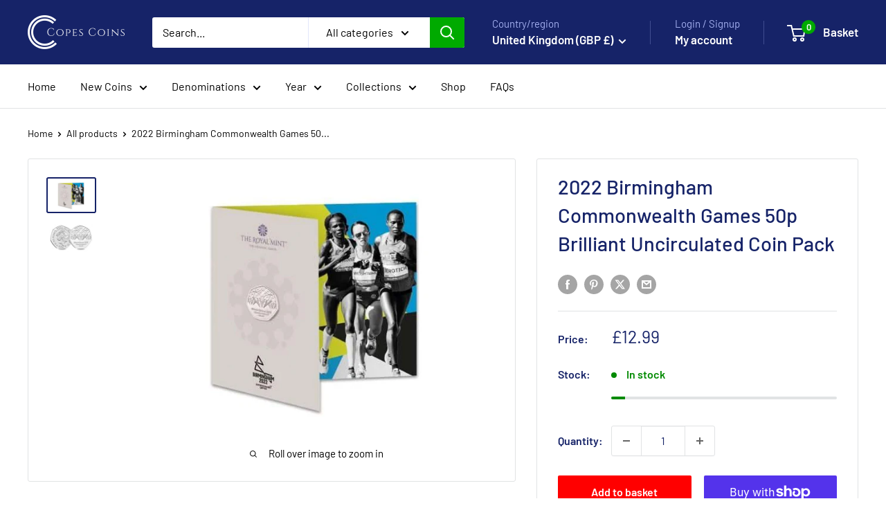

--- FILE ---
content_type: text/html; charset=utf-8
request_url: https://www.google.com/recaptcha/api2/aframe
body_size: 267
content:
<!DOCTYPE HTML><html><head><meta http-equiv="content-type" content="text/html; charset=UTF-8"></head><body><script nonce="W7bvMvqv-n72tQKIbix7vA">/** Anti-fraud and anti-abuse applications only. See google.com/recaptcha */ try{var clients={'sodar':'https://pagead2.googlesyndication.com/pagead/sodar?'};window.addEventListener("message",function(a){try{if(a.source===window.parent){var b=JSON.parse(a.data);var c=clients[b['id']];if(c){var d=document.createElement('img');d.src=c+b['params']+'&rc='+(localStorage.getItem("rc::a")?sessionStorage.getItem("rc::b"):"");window.document.body.appendChild(d);sessionStorage.setItem("rc::e",parseInt(sessionStorage.getItem("rc::e")||0)+1);localStorage.setItem("rc::h",'1763900744906');}}}catch(b){}});window.parent.postMessage("_grecaptcha_ready", "*");}catch(b){}</script></body></html>

--- FILE ---
content_type: text/javascript
request_url: https://www.copescoins.com/cdn/shop/t/29/assets/theme.aio.min.js?v=57133735457473499641739725655
body_size: 50617
content:
/*
Generated time: February 16, 2025 17:07
This file was created by the app developer. Feel free to contact the original developer with any questions. It was minified (compressed) by AVADA. AVADA do NOT own this script.
*/
var __create=Object.create,__defProp=Object.defineProperty,__getOwnPropDesc=Object.getOwnPropertyDescriptor,__getOwnPropNames=Object.getOwnPropertyNames,__getProtoOf=Object.getPrototypeOf,__hasOwnProp=Object.prototype.hasOwnProperty,__typeError=e=>{throw TypeError(e)},__commonJS=(e,t)=>function(){return t||(0,e[__getOwnPropNames(e)[0]])((t={exports:{}}).exports,t),t.exports},__copyProps=(t,i,n,s)=>{if(i&&"object"==typeof i||"function"==typeof i)for(let e of __getOwnPropNames(i))__hasOwnProp.call(t,e)||e===n||__defProp(t,e,{get:()=>i[e],enumerable:!(s=__getOwnPropDesc(i,e))||s.enumerable});return t},__toESM=(e,t,i)=>(i=null!=e?__create(__getProtoOf(e)):{},__copyProps(!t&&e&&e.__esModule?i:__defProp(i,"default",{value:e,enumerable:!0}),e)),__accessCheck=(e,t,i)=>t.has(e)||__typeError("Cannot "+i),__privateGet=(e,t,i)=>(__accessCheck(e,t,"read from private field"),i?i.call(e):t.get(e)),__privateAdd=(e,t,i)=>t.has(e)?__typeError("Cannot add the same private member more than once"):t instanceof WeakSet?t.add(e):t.set(e,i),__privateSet=(e,t,i,n)=>(__accessCheck(e,t,"write to private field"),n?n.call(e,i):t.set(e,i),i),__privateMethod=(e,t,i)=>(__accessCheck(e,t,"access private method"),i),require_fastdom=__commonJS({"node_modules/fastdom/fastdom.js"(e,t){function i(){var e=this;e.reads=[],e.writes=[],e.raf=r.bind(o),a("initialized",e)}function s(e){e.scheduled||(e.scheduled=!0,e.raf(function(e){a("flush");var t,i=e.writes,n=e.reads;try{a("flushing reads",n.length),e.runTasks(n),a("flushing writes",i.length),e.runTasks(i)}catch(e){t=e}e.scheduled=!1,(n.length||i.length)&&s(e);if(t){if(a("task errored",t.message),!e.catch)throw t;e.catch(t)}}.bind(null,e)),a("flush scheduled"))}function n(e,t){t=e.indexOf(t);return!!~t&&!!e.splice(t,1)}var o,a,r,l;o="undefined"!=typeof window?window:void 0!==e?e:globalThis,a=function(){},r=o.requestAnimationFrame||o.webkitRequestAnimationFrame||o.mozRequestAnimationFrame||o.msRequestAnimationFrame||function(e){return setTimeout(e,16)},i.prototype={constructor:i,runTasks:function(e){var t;for(a("run tasks");t=e.shift();)t()},measure:function(e,t){a("measure");t=t?e.bind(t):e;return this.reads.push(t),s(this),t},mutate:function(e,t){a("mutate");t=t?e.bind(t):e;return this.writes.push(t),s(this),t},clear:function(e){return a("clear",e),n(this.reads,e)||n(this.writes,e)},extend:function(e){if(a("extend",e),"object"!=typeof e)throw new Error("expected object");var t,i=Object.create(this),n=i,s=e;for(t in s)s.hasOwnProperty(t)&&(n[t]=s[t]);return i.fastdom=this,i.initialize&&i.initialize(),i},catch:null},l=o.fastdom=o.fastdom||new i,"function"==typeof define?define(function(){return l}):"object"==typeof t&&(t.exports=l)}}),require_ev_emitter=__commonJS({"node_modules/ev-emitter/ev-emitter.js"(e,t){var i;e="undefined"!=typeof window?window:e,i=function(){function e(){}var t=e.prototype;return t.on=function(e,t){var i;if(e&&t)return-1==(i=(i=this._events=this._events||{})[e]=i[e]||[]).indexOf(t)&&i.push(t),this},t.once=function(e,t){var i;if(e&&t)return this.on(e,t),((i=this._onceEvents=this._onceEvents||{})[e]=i[e]||{})[t]=!0,this},t.off=function(e,t){e=this._events&&this._events[e];if(e&&e.length)return-1!=(t=e.indexOf(t))&&e.splice(t,1),this},t.emitEvent=function(e,t){var i=this._events&&this._events[e];if(i&&i.length){i=i.slice(0),t=t||[];for(var n=this._onceEvents&&this._onceEvents[e],s=0;s<i.length;s++){var o=i[s];n&&n[o]&&(this.off(e,o),delete n[o]),o.apply(this,t)}return this}},t.allOff=function(){delete this._events,delete this._onceEvents},e},"function"==typeof define&&define.amd?define(i):"object"==typeof t&&t.exports?t.exports=i():e.EvEmitter=i()}}),require_get_size=__commonJS({"node_modules/get-size/get-size.js"(e,t){var i,n;i=window,n=function(){function f(e){var t=parseFloat(e);return-1==e.indexOf("%")&&!isNaN(t)&&t}var t="undefined"==typeof console?function(){}:function(e){console.error(e)},v=["paddingLeft","paddingRight","paddingTop","paddingBottom","marginLeft","marginRight","marginTop","marginBottom","borderLeftWidth","borderRightWidth","borderTopWidth","borderBottomWidth"],y=v.length;function _(e){e=getComputedStyle(e);return e||t("Style returned "+e+". Are you running this code in a hidden iframe on Firefox? See https://bit.ly/getsizebug1"),e}var w,b=!1;function E(e){if(b||(b=!0,(d=document.createElement("div")).style.width="200px",d.style.padding="1px 2px 3px 4px",d.style.borderStyle="solid",d.style.borderWidth="1px 2px 3px 4px",d.style.boxSizing="border-box",(c=document.body||document.documentElement).appendChild(d),o=_(d),w=200==Math.round(f(o.width)),E.isBoxSizeOuter=w,c.removeChild(d)),(e="string"==typeof e?document.querySelector(e):e)&&"object"==typeof e&&e.nodeType){var t=_(e);if("none"==t.display){for(var i={width:0,height:0,innerWidth:0,innerHeight:0,outerWidth:0,outerHeight:0},n=0;n<y;n++)i[v[n]]=0;return i}for(var s={},o=(s.width=e.offsetWidth,s.height=e.offsetHeight,s.isBorderBox="border-box"==t.boxSizing),a=0;a<y;a++){var r=v[a],l=t[r],l=parseFloat(l);s[r]=isNaN(l)?0:l}var c=s.paddingLeft+s.paddingRight,d=s.paddingTop+s.paddingBottom,e=s.marginLeft+s.marginRight,h=s.marginTop+s.marginBottom,u=s.borderLeftWidth+s.borderRightWidth,p=s.borderTopWidth+s.borderBottomWidth,m=o&&w,g=f(t.width),g=(!1!==g&&(s.width=g+(m?0:c+u)),f(t.height));return!1!==g&&(s.height=g+(m?0:d+p)),s.innerWidth=s.width-(c+u),s.innerHeight=s.height-(d+p),s.outerWidth=s.width+e,s.outerHeight=s.height+h,s}}return E},"function"==typeof define&&define.amd?define(n):"object"==typeof t&&t.exports?t.exports=n():i.getSize=n()}}),require_matches_selector=__commonJS({"node_modules/desandro-matches-selector/matches-selector.js"(e,t){var i,n;i=window,n=function(){var i=(()=>{var e=window.Element.prototype;if(e.matches)return"matches";if(e.matchesSelector)return"matchesSelector";for(var t=["webkit","moz","ms","o"],i=0;i<t.length;i++){var n=t[i]+"MatchesSelector";if(e[n])return n}})();return function(e,t){return e[i](t)}},"function"==typeof define&&define.amd?define(n):"object"==typeof t&&t.exports?t.exports=n():i.matchesSelector=n()}}),require_utils=__commonJS({"node_modules/fizzy-ui-utils/utils.js"(e,t){var i,n;i=window,n=function(i,o){var l={extend:function(e,t){for(var i in t)e[i]=t[i];return e},modulo:function(e,t){return(e%t+t)%t}},t=Array.prototype.slice,c=(l.makeArray=function(e){return Array.isArray(e)?e:null==e?[]:"object"==typeof e&&"number"==typeof e.length?t.call(e):[e]},l.removeFrom=function(e,t){t=e.indexOf(t);-1!=t&&e.splice(t,1)},l.getParent=function(e,t){for(;e.parentNode&&e!=document.body;)if(o(e=e.parentNode,t))return e},l.getQueryElement=function(e){return"string"==typeof e?document.querySelector(e):e},l.handleEvent=function(e){var t="on"+e.type;this[t]&&this[t](e)},l.filterFindElements=function(e,n){e=l.makeArray(e);var s=[];return e.forEach(function(e){if(e instanceof HTMLElement)if(n){o(e,n)&&s.push(e);for(var t=e.querySelectorAll(n),i=0;i<t.length;i++)s.push(t[i])}else s.push(e)}),s},l.debounceMethod=function(e,t,n){n=n||100;var s=e.prototype[t],o=t+"Timeout";e.prototype[t]=function(){var e=this[o],t=(clearTimeout(e),arguments),i=this;this[o]=setTimeout(function(){s.apply(i,t),delete i[o]},n)}},l.docReady=function(e){var t=document.readyState;"complete"==t||"interactive"==t?setTimeout(e):document.addEventListener("DOMContentLoaded",e)},l.toDashed=function(e){return e.replace(/(.)([A-Z])/g,function(e,t,i){return t+"-"+i}).toLowerCase()},i.console);return l.htmlInit=function(a,r){l.docReady(function(){var e=l.toDashed(r),n="data-"+e,t=document.querySelectorAll("["+n+"]"),e=document.querySelectorAll(".js-"+e),t=l.makeArray(t).concat(l.makeArray(e)),s=n+"-options",o=i.jQuery;t.forEach(function(t){var e,i=t.getAttribute(n)||t.getAttribute(s);try{e=i&&JSON.parse(i)}catch(e){return void(c&&c.error("Error parsing "+n+" on "+t.className+": "+e))}i=new a(t,e);o&&o.data(t,r,i)})})},l},"function"==typeof define&&define.amd?define(["desandro-matches-selector/matches-selector"],function(e){return n(i,e)}):"object"==typeof t&&t.exports?t.exports=n(i,require_matches_selector()):i.fizzyUIUtils=n(i,i.matchesSelector)}}),require_cell=__commonJS({"node_modules/flickity/js/cell.js"(e,t){var i,n;i=window,n=function(e,t){function i(e,t){this.element=e,this.parent=t,this.create()}var n=i.prototype;return n.create=function(){this.element.style.position="absolute",this.element.setAttribute("aria-hidden","true"),this.x=0,this.shift=0},n.destroy=function(){this.unselect(),this.element.style.position="";var e=this.parent.originSide;this.element.style[e]="",this.element.removeAttribute("aria-hidden")},n.getSize=function(){this.size=t(this.element)},n.setPosition=function(e){this.x=e,this.updateTarget(),this.renderPosition(e)},n.updateTarget=n.setDefaultTarget=function(){var e="left"==this.parent.originSide?"marginLeft":"marginRight";this.target=this.x+this.size[e]+this.size.width*this.parent.cellAlign},n.renderPosition=function(e){var t=this.parent.originSide;this.element.style[t]=this.parent.getPositionValue(e)},n.select=function(){this.element.classList.add("is-selected"),this.element.removeAttribute("aria-hidden")},n.unselect=function(){this.element.classList.remove("is-selected"),this.element.setAttribute("aria-hidden","true")},n.wrapShift=function(e){this.shift=e,this.renderPosition(this.x+this.parent.slideableWidth*e)},n.remove=function(){this.element.parentNode.removeChild(this.element)},i},"function"==typeof define&&define.amd?define(["get-size/get-size"],function(e){return n(0,e)}):"object"==typeof t&&t.exports?t.exports=n(0,require_get_size()):(i.Flickity=i.Flickity||{},i.Flickity.Cell=n(0,i.getSize))}}),require_slide=__commonJS({"node_modules/flickity/js/slide.js"(e,t){var i,n;i=window,n=function(){function e(e){this.parent=e,this.isOriginLeft="left"==e.originSide,this.cells=[],this.outerWidth=0,this.height=0}var t=e.prototype;return t.addCell=function(e){var t;this.cells.push(e),this.outerWidth+=e.size.outerWidth,this.height=Math.max(e.size.outerHeight,this.height),1==this.cells.length&&(this.x=e.x,t=this.isOriginLeft?"marginLeft":"marginRight",this.firstMargin=e.size[t])},t.updateTarget=function(){var e=this.isOriginLeft?"marginRight":"marginLeft",t=this.getLastCell(),t=t?t.size[e]:0,e=this.outerWidth-(this.firstMargin+t);this.target=this.x+this.firstMargin+e*this.parent.cellAlign},t.getLastCell=function(){return this.cells[this.cells.length-1]},t.select=function(){this.cells.forEach(function(e){e.select()})},t.unselect=function(){this.cells.forEach(function(e){e.unselect()})},t.getCellElements=function(){return this.cells.map(function(e){return e.element})},e},"function"==typeof define&&define.amd?define(n):"object"==typeof t&&t.exports?t.exports=n():(i.Flickity=i.Flickity||{},i.Flickity.Slide=n())}}),require_animate=__commonJS({"node_modules/flickity/js/animate.js"(e,t){var i,n;i=window,n=function(e,t){var i={startAnimation:function(){this.isAnimating||(this.isAnimating=!0,this.restingFrames=0,this.animate())},animate:function(){this.applyDragForce(),this.applySelectedAttraction();var e,t=this.x;this.integratePhysics(),this.positionSlider(),this.settle(t),this.isAnimating&&(e=this,requestAnimationFrame(function(){e.animate()}))},positionSlider:function(){var e=this.x;this.options.wrapAround&&1<this.cells.length&&(e=t.modulo(e,this.slideableWidth),e-=this.slideableWidth,this.shiftWrapCells(e)),this.setTranslateX(e,this.isAnimating),this.dispatchScrollEvent()},setTranslateX:function(e,t){e+=this.cursorPosition,e=this.options.rightToLeft?-e:e;e=this.getPositionValue(e);this.slider.style.transform=t?"translate3d("+e+",0,0)":"translateX("+e+")"},dispatchScrollEvent:function(){var e,t=this.slides[0];t&&(e=(t=-this.x-t.target)/this.slidesWidth,this.dispatchEvent("scroll",null,[e,t]))},positionSliderAtSelected:function(){this.cells.length&&(this.x=-this.selectedSlide.target,this.velocity=0,this.positionSlider())},getPositionValue:function(e){return this.options.percentPosition?.01*Math.round(e/this.size.innerWidth*1e4)+"%":Math.round(e)+"px"},settle:function(e){this.isPointerDown||Math.round(100*this.x)!=Math.round(100*e)||this.restingFrames++,2<this.restingFrames&&(this.isAnimating=!1,delete this.isFreeScrolling,this.positionSlider(),this.dispatchEvent("settle",null,[this.selectedIndex]))},shiftWrapCells:function(e){var t=this.cursorPosition+e,t=(this._shiftCells(this.beforeShiftCells,t,-1),this.size.innerWidth-(e+this.slideableWidth+this.cursorPosition));this._shiftCells(this.afterShiftCells,t,1)},_shiftCells:function(e,t,i){for(var n=0;n<e.length;n++){var s=e[n];s.wrapShift(0<t?i:0),t-=s.size.outerWidth}},_unshiftCells:function(e){if(e&&e.length)for(var t=0;t<e.length;t++)e[t].wrapShift(0)},integratePhysics:function(){this.x+=this.velocity,this.velocity*=this.getFrictionFactor()},applyForce:function(e){this.velocity+=e},getFrictionFactor:function(){return 1-this.options[this.isFreeScrolling?"freeScrollFriction":"friction"]},getRestingPosition:function(){return this.x+this.velocity/(1-this.getFrictionFactor())},applyDragForce:function(){var e;this.isDraggable&&this.isPointerDown&&(e=this.dragX-this.x-this.velocity,this.applyForce(e))},applySelectedAttraction:function(){var e;this.isDraggable&&this.isPointerDown||this.isFreeScrolling||!this.slides.length||(e=(-1*this.selectedSlide.target-this.x)*this.options.selectedAttraction,this.applyForce(e))}};return i},"function"==typeof define&&define.amd?define(["fizzy-ui-utils/utils"],function(e){return n(0,e)}):"object"==typeof t&&t.exports?t.exports=n(0,require_utils()):(i.Flickity=i.Flickity||{},i.Flickity.animatePrototype=n(0,i.fizzyUIUtils))}}),require_flickity=__commonJS({"node_modules/flickity/js/flickity.js"(e,t){var a,r;a=window,r=function(n,e,t,a,i,r,s){var o=n.jQuery,l=n.getComputedStyle,c=n.console;function d(e,t){for(e=a.makeArray(e);e.length;)t.appendChild(e.shift())}var h=0,u={};function p(e,t){var i,n=a.getQueryElement(e);if(n){if(this.element=n,this.element.flickityGUID)return(i=u[this.element.flickityGUID])&&i.option(t),i;o&&(this.$element=o(this.element)),this.options=a.extend({},this.constructor.defaults),this.option(t),this._create()}else c&&c.error("Bad element for Flickity: "+(n||e))}p.defaults={accessibility:!0,cellAlign:"center",freeScrollFriction:.075,friction:.28,namespaceJQueryEvents:!0,percentPosition:!0,resize:!0,selectedAttraction:.025,setGallerySize:!0},p.createMethods=[];var m=p.prototype,g=(a.extend(m,e.prototype),m._create=function(){var e,t=this.guid=++h;for(e in this.element.flickityGUID=t,(u[t]=this).selectedIndex=0,this.restingFrames=0,this.x=0,this.velocity=0,this.originSide=this.options.rightToLeft?"right":"left",this.viewport=document.createElement("div"),this.viewport.className="flickity-viewport",this._createSlider(),(this.options.resize||this.options.watchCSS)&&n.addEventListener("resize",this),this.options.on){var i=this.options.on[e];this.on(e,i)}p.createMethods.forEach(function(e){this[e]()},this),this.options.watchCSS?this.watchCSS():this.activate()},m.option=function(e){a.extend(this.options,e)},m.activate=function(){this.isActive||(this.isActive=!0,this.element.classList.add("flickity-enabled"),this.options.rightToLeft&&this.element.classList.add("flickity-rtl"),this.getSize(),d(this._filterFindCellElements(this.element.children),this.slider),this.viewport.appendChild(this.slider),this.element.appendChild(this.viewport),this.reloadCells(),this.options.accessibility&&(this.element.tabIndex=0,this.element.addEventListener("keydown",this)),this.emitEvent("activate"),this.selectInitialIndex(),this.isInitActivated=!0,this.dispatchEvent("ready"))},m._createSlider=function(){var e=document.createElement("div");e.className="flickity-slider",e.style[this.originSide]=0,this.slider=e},m._filterFindCellElements=function(e){return a.filterFindElements(e,this.options.cellSelector)},m.reloadCells=function(){this.cells=this._makeCells(this.slider.children),this.positionCells(),this._getWrapShiftCells(),this.setGallerySize()},m._makeCells=function(e){return this._filterFindCellElements(e).map(function(e){return new i(e,this)},this)},m.getLastCell=function(){return this.cells[this.cells.length-1]},m.getLastSlide=function(){return this.slides[this.slides.length-1]},m.positionCells=function(){this._sizeCells(this.cells),this._positionCells(0)},m._positionCells=function(e){this.maxCellHeight=(e=e||0)&&this.maxCellHeight||0;for(var t,i=0,n=(0<e&&(i=(t=this.cells[e-1]).x+t.size.outerWidth),this.cells.length),s=e;s<n;s++){var o=this.cells[s];o.setPosition(i),i+=o.size.outerWidth,this.maxCellHeight=Math.max(o.size.outerHeight,this.maxCellHeight)}this.slideableWidth=i,this.updateSlides(),this._containSlides(),this.slidesWidth=n?this.getLastSlide().target-this.slides[0].target:0},m._sizeCells=function(e){e.forEach(function(e){e.getSize()})},m.updateSlides=function(){var n,s,o;this.slides=[],this.cells.length&&(n=new r(this),this.slides.push(n),s="left"==this.originSide?"marginRight":"marginLeft",o=this._getCanCellFit(),this.cells.forEach(function(e,t){var i;n.cells.length&&(i=n.outerWidth-n.firstMargin+(e.size.outerWidth-e.size[s]),o.call(this,t,i)||(n.updateTarget(),n=new r(this),this.slides.push(n))),n.addCell(e)},this),n.updateTarget(),this.updateSelectedSlide())},m._getCanCellFit=function(){var t,i,e=this.options.groupCells;return e?"number"==typeof e?(t=parseInt(e,10),function(e){return e%t!=0}):(e="string"==typeof e&&e.match(/^(\d+)%$/),i=e?parseInt(e[1],10)/100:1,function(e,t){return t<=(this.size.innerWidth+1)*i}):function(){return!1}},m._init=m.reposition=function(){this.positionCells(),this.positionSliderAtSelected()},m.getSize=function(){this.size=t(this.element),this.setCellAlign(),this.cursorPosition=this.size.innerWidth*this.cellAlign},{center:{left:.5,right:.5},left:{left:0,right:1},right:{right:0,left:1}});return m.setCellAlign=function(){var e=g[this.options.cellAlign];this.cellAlign=e?e[this.originSide]:this.options.cellAlign},m.setGallerySize=function(){var e;this.options.setGallerySize&&(e=this.options.adaptiveHeight&&this.selectedSlide?this.selectedSlide.height:this.maxCellHeight,this.viewport.style.height=e+"px")},m._getWrapShiftCells=function(){var e,t;this.options.wrapAround&&(this._unshiftCells(this.beforeShiftCells),this._unshiftCells(this.afterShiftCells),e=this.cursorPosition,t=this.cells.length-1,this.beforeShiftCells=this._getGapCells(e,t,-1),e=this.size.innerWidth-this.cursorPosition,this.afterShiftCells=this._getGapCells(e,0,1))},m._getGapCells=function(e,t,i){for(var n=[];0<e;){var s=this.cells[t];if(!s)break;n.push(s),t+=i,e-=s.size.outerWidth}return n},m._containSlides=function(){var e,t,i,n,s,o;this.options.contain&&!this.options.wrapAround&&this.cells.length&&(e=(t=this.options.rightToLeft)?"marginRight":"marginLeft",t=t?"marginLeft":"marginRight",i=this.slideableWidth-this.getLastCell().size[t],n=i<this.size.innerWidth,s=this.cursorPosition+this.cells[0].size[e],o=i-this.size.innerWidth*(1-this.cellAlign),this.slides.forEach(function(e){n?e.target=i*this.cellAlign:(e.target=Math.max(e.target,s),e.target=Math.min(e.target,o))},this))},m.dispatchEvent=function(e,t,i){var n=t?[t].concat(i):i;this.emitEvent(e,n),o&&this.$element&&(n=e+=this.options.namespaceJQueryEvents?".flickity":"",t&&((t=new o.Event(t)).type=e,n=t),this.$element.trigger(n,i))},m.select=function(e,t,i){this.isActive&&(e=parseInt(e,10),this._wrapSelect(e),(this.options.wrapAround||t)&&(e=a.modulo(e,this.slides.length)),this.slides[e])&&(t=this.selectedIndex,this.selectedIndex=e,this.updateSelectedSlide(),i?this.positionSliderAtSelected():this.startAnimation(),this.options.adaptiveHeight&&this.setGallerySize(),this.dispatchEvent("select",null,[e]),e!=t&&this.dispatchEvent("change",null,[e]),this.dispatchEvent("cellSelect"))},m._wrapSelect=function(e){var t=this.slides.length;if(!(this.options.wrapAround&&1<t))return e;var i=a.modulo(e,t),n=Math.abs(i-this.selectedIndex),s=Math.abs(i+t-this.selectedIndex),i=Math.abs(i-t-this.selectedIndex);!this.isDragSelect&&s<n?e+=t:!this.isDragSelect&&i<n&&(e-=t),e<0?this.x-=this.slideableWidth:t<=e&&(this.x+=this.slideableWidth)},m.previous=function(e,t){this.select(this.selectedIndex-1,e,t)},m.next=function(e,t){this.select(this.selectedIndex+1,e,t)},m.updateSelectedSlide=function(){var e=this.slides[this.selectedIndex];e&&(this.unselectSelectedSlide(),(this.selectedSlide=e).select(),this.selectedCells=e.cells,this.selectedElements=e.getCellElements(),this.selectedCell=e.cells[0],this.selectedElement=this.selectedElements[0])},m.unselectSelectedSlide=function(){this.selectedSlide&&this.selectedSlide.unselect()},m.selectInitialIndex=function(){var e=this.options.initialIndex;if(this.isInitActivated)this.select(this.selectedIndex,!1,!0);else{if(e&&"string"==typeof e)if(this.queryCell(e))return void this.selectCell(e,!1,!0);var t=0;e&&this.slides[e]&&(t=e),this.select(t,!1,!0)}},m.selectCell=function(e,t,i){var e=this.queryCell(e);e&&(e=this.getCellSlideIndex(e),this.select(e,t,i))},m.getCellSlideIndex=function(e){for(var t=0;t<this.slides.length;t++)if(-1!=this.slides[t].cells.indexOf(e))return t},m.getCell=function(e){for(var t=0;t<this.cells.length;t++){var i=this.cells[t];if(i.element==e)return i}},m.getCells=function(e){e=a.makeArray(e);var t=[];return e.forEach(function(e){e=this.getCell(e);e&&t.push(e)},this),t},m.getCellElements=function(){return this.cells.map(function(e){return e.element})},m.getParentCell=function(e){var t=this.getCell(e);return t||(e=a.getParent(e,".flickity-slider > *"),this.getCell(e))},m.getAdjacentCellElements=function(e,t){if(!e)return this.selectedSlide.getCellElements();t=void 0===t?this.selectedIndex:t;var i=this.slides.length;if(i<=1+2*e)return this.getCellElements();for(var n=[],s=t-e;s<=t+e;s++){var o=this.options.wrapAround?a.modulo(s,i):s,o=this.slides[o];o&&(n=n.concat(o.getCellElements()))}return n},m.queryCell=function(e){if("number"==typeof e)return this.cells[e];if("string"==typeof e){if(e.match(/^[#.]?[\d/]/))return;e=this.element.querySelector(e)}return this.getCell(e)},m.uiChange=function(){this.emitEvent("uiChange")},m.childUIPointerDown=function(e){"touchstart"!=e.type&&e.preventDefault(),this.focus()},m.onresize=function(){this.watchCSS(),this.resize()},a.debounceMethod(p,"onresize",150),m.resize=function(){var e;this.isActive&&(this.getSize(),this.options.wrapAround&&(this.x=a.modulo(this.x,this.slideableWidth)),this.positionCells(),this._getWrapShiftCells(),this.setGallerySize(),this.emitEvent("resize"),e=this.selectedElements&&this.selectedElements[0],this.selectCell(e,!1,!0))},m.watchCSS=function(){this.options.watchCSS&&(-1!=l(this.element,":after").content.indexOf("flickity")?this.activate():this.deactivate())},m.onkeydown=function(e){var t=document.activeElement&&document.activeElement!=this.element;this.options.accessibility&&!t&&(t=p.keyboardHandlers[e.keyCode])&&t.call(this)},p.keyboardHandlers={37:function(){var e=this.options.rightToLeft?"next":"previous";this.uiChange(),this[e]()},39:function(){var e=this.options.rightToLeft?"previous":"next";this.uiChange(),this[e]()}},m.focus=function(){var e=n.pageYOffset;this.element.focus({preventScroll:!0}),n.pageYOffset!=e&&n.scrollTo(n.pageXOffset,e)},m.deactivate=function(){this.isActive&&(this.element.classList.remove("flickity-enabled"),this.element.classList.remove("flickity-rtl"),this.unselectSelectedSlide(),this.cells.forEach(function(e){e.destroy()}),this.element.removeChild(this.viewport),d(this.slider.children,this.element),this.options.accessibility&&(this.element.removeAttribute("tabIndex"),this.element.removeEventListener("keydown",this)),this.isActive=!1,this.emitEvent("deactivate"))},m.destroy=function(){this.deactivate(),n.removeEventListener("resize",this),this.allOff(),this.emitEvent("destroy"),o&&this.$element&&o.removeData(this.element,"flickity"),delete this.element.flickityGUID,delete u[this.guid]},a.extend(m,s),p.data=function(e){e=(e=a.getQueryElement(e))&&e.flickityGUID;return e&&u[e]},a.htmlInit(p,"flickity"),o&&o.bridget&&o.bridget("flickity",p),p.setJQuery=function(e){o=e},p.Cell=i,p.Slide=r,p},"function"==typeof define&&define.amd?define(["ev-emitter/ev-emitter","get-size/get-size","fizzy-ui-utils/utils","./cell","./slide","./animate"],function(e,t,i,n,s,o){return r(a,e,t,i,n,s,o)}):"object"==typeof t&&t.exports?t.exports=r(a,require_ev_emitter(),require_get_size(),require_utils(),require_cell(),require_slide(),require_animate()):(t=a.Flickity,a.Flickity=r(a,a.EvEmitter,a.getSize,a.fizzyUIUtils,t.Cell,t.Slide,t.animatePrototype))}}),require_unipointer=__commonJS({"node_modules/unipointer/unipointer.js"(e,t){var i,n;i=window,n=function(n,e){function t(){}var e=t.prototype=Object.create(e.prototype),i=(e.bindStartEvent=function(e){this._bindStartEvent(e,!0)},e.unbindStartEvent=function(e){this._bindStartEvent(e,!1)},e._bindStartEvent=function(e,t){var t=(t=void 0===t||t)?"addEventListener":"removeEventListener",i="mousedown";"ontouchstart"in n?i="touchstart":n.PointerEvent&&(i="pointerdown"),e[t](i,this)},e.handleEvent=function(e){var t="on"+e.type;this[t]&&this[t](e)},e.getTouch=function(e){for(var t=0;t<e.length;t++){var i=e[t];if(i.identifier==this.pointerIdentifier)return i}},e.onmousedown=function(e){var t=e.button;t&&0!==t&&1!==t||this._pointerDown(e,e)},e.ontouchstart=function(e){this._pointerDown(e,e.changedTouches[0])},e.onpointerdown=function(e){this._pointerDown(e,e)},e._pointerDown=function(e,t){e.button||this.isPointerDown||(this.isPointerDown=!0,this.pointerIdentifier=void 0!==t.pointerId?t.pointerId:t.identifier,this.pointerDown(e,t))},e.pointerDown=function(e,t){this._bindPostStartEvents(e),this.emitEvent("pointerDown",[e,t])},{mousedown:["mousemove","mouseup"],touchstart:["touchmove","touchend","touchcancel"],pointerdown:["pointermove","pointerup","pointercancel"]});return e._bindPostStartEvents=function(e){e&&((e=i[e.type]).forEach(function(e){n.addEventListener(e,this)},this),this._boundPointerEvents=e)},e._unbindPostStartEvents=function(){this._boundPointerEvents&&(this._boundPointerEvents.forEach(function(e){n.removeEventListener(e,this)},this),delete this._boundPointerEvents)},e.onmousemove=function(e){this._pointerMove(e,e)},e.onpointermove=function(e){e.pointerId==this.pointerIdentifier&&this._pointerMove(e,e)},e.ontouchmove=function(e){var t=this.getTouch(e.changedTouches);t&&this._pointerMove(e,t)},e._pointerMove=function(e,t){this.pointerMove(e,t)},e.pointerMove=function(e,t){this.emitEvent("pointerMove",[e,t])},e.onmouseup=function(e){this._pointerUp(e,e)},e.onpointerup=function(e){e.pointerId==this.pointerIdentifier&&this._pointerUp(e,e)},e.ontouchend=function(e){var t=this.getTouch(e.changedTouches);t&&this._pointerUp(e,t)},e._pointerUp=function(e,t){this._pointerDone(),this.pointerUp(e,t)},e.pointerUp=function(e,t){this.emitEvent("pointerUp",[e,t])},e._pointerDone=function(){this._pointerReset(),this._unbindPostStartEvents(),this.pointerDone()},e._pointerReset=function(){this.isPointerDown=!1,delete this.pointerIdentifier},e.pointerDone=function(){},e.onpointercancel=function(e){e.pointerId==this.pointerIdentifier&&this._pointerCancel(e,e)},e.ontouchcancel=function(e){var t=this.getTouch(e.changedTouches);t&&this._pointerCancel(e,t)},e._pointerCancel=function(e,t){this._pointerDone(),this.pointerCancel(e,t)},e.pointerCancel=function(e,t){this.emitEvent("pointerCancel",[e,t])},t.getPointerPoint=function(e){return{x:e.pageX,y:e.pageY}},t},"function"==typeof define&&define.amd?define(["ev-emitter/ev-emitter"],function(e){return n(i,e)}):"object"==typeof t&&t.exports?t.exports=n(i,require_ev_emitter()):i.Unipointer=n(i,i.EvEmitter)}}),require_unidragger=__commonJS({"node_modules/unidragger/unidragger.js"(e,t){var i,n;i=window,n=function(o,e){function t(){}var i=t.prototype=Object.create(e.prototype),n=(i.bindHandles=function(){this._bindHandles(!0)},i.unbindHandles=function(){this._bindHandles(!1)},i._bindHandles=function(e){for(var t=(e=void 0===e||e)?"addEventListener":"removeEventListener",i=e?this._touchActionValue:"",n=0;n<this.handles.length;n++){var s=this.handles[n];this._bindStartEvent(s,e),s[t]("click",this),o.PointerEvent&&(s.style.touchAction=i)}},i._touchActionValue="none",i.pointerDown=function(e,t){this.okayPointerDown(e)&&(this.pointerDownPointer={pageX:t.pageX,pageY:t.pageY},e.preventDefault(),this.pointerDownBlur(),this._bindPostStartEvents(e),this.emitEvent("pointerDown",[e,t]))},{TEXTAREA:!0,INPUT:!0,SELECT:!0,OPTION:!0}),s={radio:!0,checkbox:!0,button:!0,submit:!0,image:!0,file:!0};return i.okayPointerDown=function(e){var t=n[e.target.nodeName],e=s[e.target.type],t=!t||e;return t||this._pointerReset(),t},i.pointerDownBlur=function(){var e=document.activeElement;e&&e.blur&&e!=document.body&&e.blur()},i.pointerMove=function(e,t){var i=this._dragPointerMove(e,t);this.emitEvent("pointerMove",[e,t,i]),this._dragMove(e,t,i)},i._dragPointerMove=function(e,t){var i={x:t.pageX-this.pointerDownPointer.pageX,y:t.pageY-this.pointerDownPointer.pageY};return!this.isDragging&&this.hasDragStarted(i)&&this._dragStart(e,t),i},i.hasDragStarted=function(e){return 3<Math.abs(e.x)||3<Math.abs(e.y)},i.pointerUp=function(e,t){this.emitEvent("pointerUp",[e,t]),this._dragPointerUp(e,t)},i._dragPointerUp=function(e,t){this.isDragging?this._dragEnd(e,t):this._staticClick(e,t)},i._dragStart=function(e,t){this.isDragging=!0,this.isPreventingClicks=!0,this.dragStart(e,t)},i.dragStart=function(e,t){this.emitEvent("dragStart",[e,t])},i._dragMove=function(e,t,i){this.isDragging&&this.dragMove(e,t,i)},i.dragMove=function(e,t,i){e.preventDefault(),this.emitEvent("dragMove",[e,t,i])},i._dragEnd=function(e,t){this.isDragging=!1,setTimeout(function(){delete this.isPreventingClicks}.bind(this)),this.dragEnd(e,t)},i.dragEnd=function(e,t){this.emitEvent("dragEnd",[e,t])},i.onclick=function(e){this.isPreventingClicks&&e.preventDefault()},i._staticClick=function(e,t){this.isIgnoringMouseUp&&"mouseup"==e.type||(this.staticClick(e,t),"mouseup"!=e.type&&(this.isIgnoringMouseUp=!0,setTimeout(function(){delete this.isIgnoringMouseUp}.bind(this),400)))},i.staticClick=function(e,t){this.emitEvent("staticClick",[e,t])},t.getPointerPoint=e.getPointerPoint,t},"function"==typeof define&&define.amd?define(["unipointer/unipointer"],function(e){return n(i,e)}):"object"==typeof t&&t.exports?t.exports=n(i,require_unipointer()):i.Unidragger=n(i,i.Unipointer)}}),require_drag=__commonJS({"node_modules/flickity/js/drag.js"(e,t){var n,s;n=window,s=function(i,e,t,o){o.extend(e.defaults,{draggable:">1",dragThreshold:3}),e.createMethods.push("_createDrag");var n=e.prototype,s=(o.extend(n,t.prototype),n._touchActionValue="pan-y","createTouch"in document),a=!1,r=(n._createDrag=function(){this.on("activate",this.onActivateDrag),this.on("uiChange",this._uiChangeDrag),this.on("deactivate",this.onDeactivateDrag),this.on("cellChange",this.updateDraggable),s&&!a&&(i.addEventListener("touchmove",function(){}),a=!0)},n.onActivateDrag=function(){this.handles=[this.viewport],this.bindHandles(),this.updateDraggable()},n.onDeactivateDrag=function(){this.unbindHandles(),this.element.classList.remove("is-draggable")},n.updateDraggable=function(){">1"==this.options.draggable?this.isDraggable=1<this.slides.length:this.isDraggable=this.options.draggable,this.isDraggable?this.element.classList.add("is-draggable"):this.element.classList.remove("is-draggable")},n.bindDrag=function(){this.options.draggable=!0,this.updateDraggable()},n.unbindDrag=function(){this.options.draggable=!1,this.updateDraggable()},n._uiChangeDrag=function(){delete this.isFreeScrolling},n.pointerDown=function(e,t){this.isDraggable?this.okayPointerDown(e)&&(this._pointerDownPreventDefault(e),this.pointerDownFocus(e),document.activeElement!=this.element&&this.pointerDownBlur(),this.dragX=this.x,this.viewport.classList.add("is-pointer-down"),this.pointerDownScroll=l(),i.addEventListener("scroll",this),this._pointerDownDefault(e,t)):this._pointerDownDefault(e,t)},n._pointerDownDefault=function(e,t){this.pointerDownPointer={pageX:t.pageX,pageY:t.pageY},this._bindPostStartEvents(e),this.dispatchEvent("pointerDown",e,[t])},{INPUT:!0,TEXTAREA:!0,SELECT:!0});function l(){return{x:i.pageXOffset,y:i.pageYOffset}}return n.pointerDownFocus=function(e){r[e.target.nodeName]||this.focus()},n._pointerDownPreventDefault=function(e){var t="touchstart"==e.type,i=r[e.target.nodeName];t||"touch"==e.pointerType||i||e.preventDefault()},n.hasDragStarted=function(e){return Math.abs(e.x)>this.options.dragThreshold},n.pointerUp=function(e,t){delete this.isTouchScrolling,this.viewport.classList.remove("is-pointer-down"),this.dispatchEvent("pointerUp",e,[t]),this._dragPointerUp(e,t)},n.pointerDone=function(){i.removeEventListener("scroll",this),delete this.pointerDownScroll},n.dragStart=function(e,t){this.isDraggable&&(this.dragStartPosition=this.x,this.startAnimation(),i.removeEventListener("scroll",this),this.dispatchEvent("dragStart",e,[t]))},n.pointerMove=function(e,t){var i=this._dragPointerMove(e,t);this.dispatchEvent("pointerMove",e,[t,i]),this._dragMove(e,t,i)},n.dragMove=function(e,t,i){var n,s;this.isDraggable&&(e.preventDefault(),this.previousDragX=this.dragX,n=this.options.rightToLeft?-1:1,this.options.wrapAround&&(i.x%=this.slideableWidth),n=this.dragStartPosition+i.x*n,!this.options.wrapAround&&this.slides.length&&(n=(n=(s=Math.max(-this.slides[0].target,this.dragStartPosition))<n?.5*(n+s):n)<(s=Math.min(-this.getLastSlide().target,this.dragStartPosition))?.5*(n+s):n),this.dragX=n,this.dragMoveTime=new Date,this.dispatchEvent("dragMove",e,[t,i]))},n.dragEnd=function(e,t){var i,n;this.isDraggable&&(this.options.freeScroll&&(this.isFreeScrolling=!0),i=this.dragEndRestingSelect(),this.options.freeScroll&&!this.options.wrapAround?(n=this.getRestingPosition(),this.isFreeScrolling=-n>this.slides[0].target&&-n<this.getLastSlide().target):this.options.freeScroll||i!=this.selectedIndex||(i+=this.dragEndBoostSelect()),delete this.previousDragX,this.isDragSelect=this.options.wrapAround,this.select(i),delete this.isDragSelect,this.dispatchEvent("dragEnd",e,[t]))},n.dragEndRestingSelect=function(){var e=this.getRestingPosition(),t=Math.abs(this.getSlideDistance(-e,this.selectedIndex)),i=this._getClosestResting(e,t,1),e=this._getClosestResting(e,t,-1);return(i.distance<e.distance?i:e).index},n._getClosestResting=function(e,t,i){for(var n=this.selectedIndex,s=1/0,o=this.options.contain&&!this.options.wrapAround?function(e,t){return e<=t}:function(e,t){return e<t};o(t,s)&&(s=t,null!==(t=this.getSlideDistance(-e,n+=i)));)t=Math.abs(t);return{distance:s,index:n-i}},n.getSlideDistance=function(e,t){var i=this.slides.length,n=this.options.wrapAround&&1<i,s=n?o.modulo(t,i):t,s=this.slides[s];return s?(n=n?this.slideableWidth*Math.floor(t/i):0,e-(s.target+n)):null},n.dragEndBoostSelect=function(){var e,t;return void 0===this.previousDragX||!this.dragMoveTime||100<new Date-this.dragMoveTime?0:(e=this.getSlideDistance(-this.dragX,this.selectedIndex),t=this.previousDragX-this.dragX,0<e&&0<t?1:e<0&&t<0?-1:0)},n.staticClick=function(e,t){var i=this.getParentCell(e.target),n=i&&i.element,i=i&&this.cells.indexOf(i);this.dispatchEvent("staticClick",e,[t,n,i])},n.onscroll=function(){var e=l(),t=this.pointerDownScroll.x-e.x,e=this.pointerDownScroll.y-e.y;(3<Math.abs(t)||3<Math.abs(e))&&this._pointerDone()},e},"function"==typeof define&&define.amd?define(["./flickity","unidragger/unidragger","fizzy-ui-utils/utils"],function(e,t,i){return s(n,e,t,i)}):"object"==typeof t&&t.exports?t.exports=s(n,require_flickity(),require_unidragger(),require_utils()):n.Flickity=s(n,n.Flickity,n.Unidragger,n.fizzyUIUtils)}}),require_prev_next_button=__commonJS({"node_modules/flickity/js/prev-next-button.js"(e,t){var i,n;i=window,n=function(e,t,i,n){var s="http://www.w3.org/2000/svg";function o(e,t){this.direction=e,this.parent=t,this._create()}(o.prototype=Object.create(i.prototype))._create=function(){this.isEnabled=!0,this.isPrevious=-1==this.direction;var e=this.parent.options.rightToLeft?1:-1,e=(this.isLeft=this.direction==e,this.element=document.createElement("button")),t=(e.className="flickity-button flickity-prev-next-button",e.className+=this.isPrevious?" previous":" next",e.setAttribute("type","button"),this.disable(),e.setAttribute("aria-label",this.isPrevious?"Previous":"Next"),this.createSVG());e.appendChild(t),this.parent.on("select",this.update.bind(this)),this.on("pointerDown",this.parent.childUIPointerDown.bind(this.parent))},o.prototype.activate=function(){this.bindStartEvent(this.element),this.element.addEventListener("click",this),this.parent.element.appendChild(this.element)},o.prototype.deactivate=function(){this.parent.element.removeChild(this.element),this.unbindStartEvent(this.element),this.element.removeEventListener("click",this)},o.prototype.createSVG=function(){var e=document.createElementNS(s,"svg"),t=(e.setAttribute("class","flickity-button-icon"),e.setAttribute("viewBox","0 0 100 100"),document.createElementNS(s,"path")),i="string"!=typeof(i=this.parent.options.arrowShape)?"M "+i.x0+",50 L "+i.x1+","+(i.y1+50)+" L "+i.x2+","+(i.y2+50)+" L "+i.x3+",50  L "+i.x2+","+(50-i.y2)+" L "+i.x1+","+(50-i.y1)+" Z":i;return t.setAttribute("d",i),t.setAttribute("class","arrow"),this.isLeft||t.setAttribute("transform","translate(100, 100) rotate(180) "),e.appendChild(t),e},o.prototype.handleEvent=n.handleEvent,o.prototype.onclick=function(){var e;this.isEnabled&&(this.parent.uiChange(),e=this.isPrevious?"previous":"next",this.parent[e]())},o.prototype.enable=function(){this.isEnabled||(this.element.disabled=!1,this.isEnabled=!0)},o.prototype.disable=function(){this.isEnabled&&(this.element.disabled=!0,this.isEnabled=!1)},o.prototype.update=function(){var e=this.parent.slides;this.parent.options.wrapAround&&1<e.length?this.enable():(e=e.length?e.length-1:0,e=this.isPrevious?0:e,this[this.parent.selectedIndex==e?"disable":"enable"]())},o.prototype.destroy=function(){this.deactivate(),this.allOff()},n.extend(t.defaults,{prevNextButtons:!0,arrowShape:{x0:10,x1:60,y1:50,x2:70,y2:40,x3:30}}),t.createMethods.push("_createPrevNextButtons");i=t.prototype;return i._createPrevNextButtons=function(){this.options.prevNextButtons&&(this.prevButton=new o(-1,this),this.nextButton=new o(1,this),this.on("activate",this.activatePrevNextButtons))},i.activatePrevNextButtons=function(){this.prevButton.activate(),this.nextButton.activate(),this.on("deactivate",this.deactivatePrevNextButtons)},i.deactivatePrevNextButtons=function(){this.prevButton.deactivate(),this.nextButton.deactivate(),this.off("deactivate",this.deactivatePrevNextButtons)},t.PrevNextButton=o,t},"function"==typeof define&&define.amd?define(["./flickity","unipointer/unipointer","fizzy-ui-utils/utils"],function(e,t,i){return n(0,e,t,i)}):"object"==typeof t&&t.exports?t.exports=n(0,require_flickity(),require_unipointer(),require_utils()):n(0,i.Flickity,i.Unipointer,i.fizzyUIUtils)}}),require_page_dots=__commonJS({"node_modules/flickity/js/page-dots.js"(e,t){var i,n;i=window,n=function(e,t,i,n){function s(e){this.parent=e,this._create()}(s.prototype=Object.create(i.prototype))._create=function(){this.holder=document.createElement("ol"),this.holder.className="flickity-page-dots",this.dots=[],this.handleClick=this.onClick.bind(this),this.on("pointerDown",this.parent.childUIPointerDown.bind(this.parent))},s.prototype.activate=function(){this.setDots(),this.holder.addEventListener("click",this.handleClick),this.bindStartEvent(this.holder),this.parent.element.appendChild(this.holder)},s.prototype.deactivate=function(){this.holder.removeEventListener("click",this.handleClick),this.unbindStartEvent(this.holder),this.parent.element.removeChild(this.holder)},s.prototype.setDots=function(){var e=this.parent.slides.length-this.dots.length;0<e?this.addDots(e):e<0&&this.removeDots(-e)},s.prototype.addDots=function(e){for(var t=document.createDocumentFragment(),i=[],n=this.dots.length,s=n+e,o=n;o<s;o++){var a=document.createElement("li");a.className="dot",a.setAttribute("aria-label","Page dot "+(o+1)),t.appendChild(a),i.push(a)}this.holder.appendChild(t),this.dots=this.dots.concat(i)},s.prototype.removeDots=function(e){this.dots.splice(this.dots.length-e,e).forEach(function(e){this.holder.removeChild(e)},this)},s.prototype.updateSelected=function(){this.selectedDot&&(this.selectedDot.className="dot",this.selectedDot.removeAttribute("aria-current")),this.dots.length&&(this.selectedDot=this.dots[this.parent.selectedIndex],this.selectedDot.className="dot is-selected",this.selectedDot.setAttribute("aria-current","step"))},s.prototype.onTap=s.prototype.onClick=function(e){var e=e.target;"LI"==e.nodeName&&(this.parent.uiChange(),e=this.dots.indexOf(e),this.parent.select(e))},s.prototype.destroy=function(){this.deactivate(),this.allOff()},t.PageDots=s,n.extend(t.defaults,{pageDots:!0}),t.createMethods.push("_createPageDots");i=t.prototype;return i._createPageDots=function(){this.options.pageDots&&(this.pageDots=new s(this),this.on("activate",this.activatePageDots),this.on("select",this.updateSelectedPageDots),this.on("cellChange",this.updatePageDots),this.on("resize",this.updatePageDots),this.on("deactivate",this.deactivatePageDots))},i.activatePageDots=function(){this.pageDots.activate()},i.updateSelectedPageDots=function(){this.pageDots.updateSelected()},i.updatePageDots=function(){this.pageDots.setDots()},i.deactivatePageDots=function(){this.pageDots.deactivate()},t.PageDots=s,t},"function"==typeof define&&define.amd?define(["./flickity","unipointer/unipointer","fizzy-ui-utils/utils"],function(e,t,i){return n(0,e,t,i)}):"object"==typeof t&&t.exports?t.exports=n(0,require_flickity(),require_unipointer(),require_utils()):n(0,i.Flickity,i.Unipointer,i.fizzyUIUtils)}}),require_player=__commonJS({"node_modules/flickity/js/player.js"(e,t){var i,n;i=window,n=function(e,t,i){function n(e){this.parent=e,this.state="stopped",this.onVisibilityChange=this.visibilityChange.bind(this),this.onVisibilityPlay=this.visibilityPlay.bind(this)}(n.prototype=Object.create(e.prototype)).play=function(){"playing"!=this.state&&(document.hidden?document.addEventListener("visibilitychange",this.onVisibilityPlay):(this.state="playing",document.addEventListener("visibilitychange",this.onVisibilityChange),this.tick()))},n.prototype.tick=function(){var e,t;"playing"==this.state&&(e="number"==typeof(e=this.parent.options.autoPlay)?e:3e3,(t=this).clear(),this.timeout=setTimeout(function(){t.parent.next(!0),t.tick()},e))},n.prototype.stop=function(){this.state="stopped",this.clear(),document.removeEventListener("visibilitychange",this.onVisibilityChange)},n.prototype.clear=function(){clearTimeout(this.timeout)},n.prototype.pause=function(){"playing"==this.state&&(this.state="paused",this.clear())},n.prototype.unpause=function(){"paused"==this.state&&this.play()},n.prototype.visibilityChange=function(){this[document.hidden?"pause":"unpause"]()},n.prototype.visibilityPlay=function(){this.play(),document.removeEventListener("visibilitychange",this.onVisibilityPlay)},t.extend(i.defaults,{pauseAutoPlayOnHover:!0}),i.createMethods.push("_createPlayer");e=i.prototype;return e._createPlayer=function(){this.player=new n(this),this.on("activate",this.activatePlayer),this.on("uiChange",this.stopPlayer),this.on("pointerDown",this.stopPlayer),this.on("deactivate",this.deactivatePlayer)},e.activatePlayer=function(){this.options.autoPlay&&(this.player.play(),this.element.addEventListener("mouseenter",this))},e.playPlayer=function(){this.player.play()},e.stopPlayer=function(){this.player.stop()},e.pausePlayer=function(){this.player.pause()},e.unpausePlayer=function(){this.player.unpause()},e.deactivatePlayer=function(){this.player.stop(),this.element.removeEventListener("mouseenter",this)},e.onmouseenter=function(){this.options.pauseAutoPlayOnHover&&(this.player.pause(),this.element.addEventListener("mouseleave",this))},e.onmouseleave=function(){this.player.unpause(),this.element.removeEventListener("mouseleave",this)},i.Player=n,i},"function"==typeof define&&define.amd?define(["ev-emitter/ev-emitter","fizzy-ui-utils/utils","./flickity"],n):"object"==typeof t&&t.exports?t.exports=n(require_ev_emitter(),require_utils(),require_flickity()):n(i.EvEmitter,i.fizzyUIUtils,i.Flickity)}}),require_add_remove_cell=__commonJS({"node_modules/flickity/js/add-remove-cell.js"(e,t){var i,n;i=window,n=function(e,t,n){var i=t.prototype;return i.insert=function(e,t){var i,n,s,o,a,e=this._makeCells(e);e&&e.length&&(i=this.cells.length,t=void 0===t?i:t,a=e,n=document.createDocumentFragment(),a.forEach(function(e){n.appendChild(e.element)}),a=n,(s=t==i)?this.slider.appendChild(a):(o=this.cells[t].element,this.slider.insertBefore(a,o)),0===t?this.cells=e.concat(this.cells):s?this.cells=this.cells.concat(e):(a=this.cells.splice(t,i-t),this.cells=this.cells.concat(e).concat(a)),this._sizeCells(e),this.cellChange(t,!0))},i.append=function(e){this.insert(e,this.cells.length)},i.prepend=function(e){this.insert(e,0)},i.remove=function(e){var i,e=this.getCells(e);e&&e.length&&(i=this.cells.length-1,e.forEach(function(e){e.remove();var t=this.cells.indexOf(e);i=Math.min(t,i),n.removeFrom(this.cells,e)},this),this.cellChange(i,!0))},i.cellSizeChange=function(e){var e=this.getCell(e);e&&(e.getSize(),e=this.cells.indexOf(e),this.cellChange(e))},i.cellChange=function(e,t){var i=this.selectedElement,i=(this._positionCells(e),this._getWrapShiftCells(),this.setGallerySize(),this.getCell(i));i&&(this.selectedIndex=this.getCellSlideIndex(i)),this.selectedIndex=Math.min(this.slides.length-1,this.selectedIndex),this.emitEvent("cellChange",[e]),this.select(this.selectedIndex),t&&this.positionSliderAtSelected()},t},"function"==typeof define&&define.amd?define(["./flickity","fizzy-ui-utils/utils"],function(e,t){return n(0,e,t)}):"object"==typeof t&&t.exports?t.exports=n(0,require_flickity(),require_utils()):n(0,i.Flickity,i.fizzyUIUtils)}}),require_lazyload=__commonJS({"node_modules/flickity/js/lazyload.js"(e,t){var i,n;i=window,n=function(e,t,s){t.createMethods.push("_createLazyload");var i=t.prototype;function n(e,t){this.img=e,this.flickity=t,this.load()}return i._createLazyload=function(){this.on("select",this.lazyLoad)},i.lazyLoad=function(){var t,e=this.options.lazyLoad;e&&(e=this.getAdjacentCellElements("number"==typeof e?e:0),t=[],e.forEach(function(e){e=(e=>{if("IMG"==e.nodeName){var t=e.getAttribute("data-flickity-lazyload"),i=e.getAttribute("data-flickity-lazyload-src"),n=e.getAttribute("data-flickity-lazyload-srcset");if(t||i||n)return[e]}return t=e.querySelectorAll("img[data-flickity-lazyload], img[data-flickity-lazyload-src], img[data-flickity-lazyload-srcset]"),s.makeArray(t)})(e);t=t.concat(e)}),t.forEach(function(e){new n(e,this)},this))},n.prototype.handleEvent=s.handleEvent,n.prototype.load=function(){this.img.addEventListener("load",this),this.img.addEventListener("error",this);var e=this.img.getAttribute("data-flickity-lazyload")||this.img.getAttribute("data-flickity-lazyload-src"),t=this.img.getAttribute("data-flickity-lazyload-srcset");this.img.src=e,t&&this.img.setAttribute("srcset",t),this.img.removeAttribute("data-flickity-lazyload"),this.img.removeAttribute("data-flickity-lazyload-src"),this.img.removeAttribute("data-flickity-lazyload-srcset")},n.prototype.onload=function(e){this.complete(e,"flickity-lazyloaded")},n.prototype.onerror=function(e){this.complete(e,"flickity-lazyerror")},n.prototype.complete=function(e,t){this.img.removeEventListener("load",this),this.img.removeEventListener("error",this);var i=this.flickity.getParentCell(this.img),i=i&&i.element;this.flickity.cellSizeChange(i),this.img.classList.add(t),this.flickity.dispatchEvent("lazyLoad",e,i)},t.LazyLoader=n,t},"function"==typeof define&&define.amd?define(["./flickity","fizzy-ui-utils/utils"],function(e,t){return n(0,e,t)}):"object"==typeof t&&t.exports?t.exports=n(0,require_flickity(),require_utils()):n(0,i.Flickity,i.fizzyUIUtils)}}),require_js=__commonJS({"node_modules/flickity/js/index.js"(e,t){var i;window,i=function(e){return e},"function"==typeof define&&define.amd?define(["./flickity","./drag","./prev-next-button","./page-dots","./player","./add-remove-cell","./lazyload"],i):"object"==typeof t&&t.exports&&(t.exports=i(require_flickity(),require_drag(),require_prev_next_button(),require_page_dots(),require_player(),require_add_remove_cell(),require_lazyload()))}}),require_flickity_fade=__commonJS({"node_modules/flickity-fade/flickity-fade.js"(e,t){var i;e=e,i=function(e,n){var t=e.Slide,s=t.prototype.updateTarget,t=(t.prototype.updateTarget=function(){var i,n;s.apply(this,arguments),this.parent.options.fade&&(i=this.target-this.x,n=this.cells[0].x,this.cells.forEach(function(e){var t=e.x-n-i;e.renderPosition(t)}))},t.prototype.setOpacity=function(t){this.cells.forEach(function(e){e.element.style.opacity=t})},e.prototype),i=(e.createMethods.push("_createFade"),t._createFade=function(){this.fadeIndex=this.selectedIndex,this.prevSelectedIndex=this.selectedIndex,this.on("select",this.onSelectFade),this.on("dragEnd",this.onDragEndFade),this.on("settle",this.onSettleFade),this.on("activate",this.onActivateFade),this.on("deactivate",this.onDeactivateFade)},t.updateSlides),o=(t.updateSlides=function(){i.apply(this,arguments),this.options.fade&&this.slides.forEach(function(e,t){t=t==this.selectedIndex?1:0;e.setOpacity(t)},this)},t.onSelectFade=function(){this.fadeIndex=Math.min(this.prevSelectedIndex,this.slides.length-1),this.prevSelectedIndex=this.selectedIndex},t.onSettleFade=function(){delete this.didDragEnd,this.options.fade&&(this.selectedSlide.setOpacity(1),this.slides[this.fadeIndex])&&this.fadeIndex!=this.selectedIndex&&this.slides[this.fadeIndex].setOpacity(0)},t.onDragEndFade=function(){this.didDragEnd=!0},t.onActivateFade=function(){this.options.fade&&this.element.classList.add("is-fade")},t.onDeactivateFade=function(){this.options.fade&&(this.element.classList.remove("is-fade"),this.slides.forEach(function(e){e.setOpacity("")}))},t.positionSlider),a=(t.positionSlider=function(){this.options.fade?(this.fadeSlides(),this.dispatchScrollEvent()):o.apply(this,arguments)},t.positionSliderAtSelected),r=(t.positionSliderAtSelected=function(){this.options.fade&&this.setTranslateX(0),a.apply(this,arguments)},t.fadeSlides=function(){var e,t,i,n,s;this.slides.length<2||(e=this.getFadeIndexes(),s=this.slides[e.a],t=this.slides[e.b],i=this.wrapDifference(s.target,t.target),n=this.wrapDifference(s.target,-this.x),s.setOpacity(1-(n/=i)),t.setOpacity(n),s=e.a,this.isDragging&&(s=.5<n?e.a:e.b),null!=this.fadeHideIndex&&this.fadeHideIndex!=s&&this.fadeHideIndex!=e.a&&this.fadeHideIndex!=e.b&&this.slides[this.fadeHideIndex].setOpacity(0),this.fadeHideIndex=s)},t.getFadeIndexes=function(){return this.isDragging||this.didDragEnd?this.options.wrapAround?this.getFadeDragWrapIndexes():this.getFadeDragLimitIndexes():{a:this.fadeIndex,b:this.selectedIndex}},t.getFadeDragWrapIndexes=function(){var e=this.slides.map(function(e,t){return this.getSlideDistance(-this.x,t)},this),t=e.map(function(e){return Math.abs(e)}),i=Math.min.apply(Math,t),t=t.indexOf(i),i=e[t],e=this.slides.length;return{a:t,b:n.modulo(t+(0<=i?1:-1),e)}},t.getFadeDragLimitIndexes=function(){for(var e=0,t=0;t<this.slides.length-1;t++){var i=this.slides[t];if(-this.x<i.target)break;e=t}return{a:e,b:e+1}},t.wrapDifference=function(e,t){var i,t=t-e;return t=this.options.wrapAround&&(e=t+this.slideableWidth,i=t-this.slideableWidth,Math.abs(e)<Math.abs(t)&&(t=e),Math.abs(i)<Math.abs(t))?i:t},t._getWrapShiftCells),l=(t._getWrapShiftCells=function(){this.options.fade||r.apply(this,arguments)},t.shiftWrapCells);return t.shiftWrapCells=function(){this.options.fade||l.apply(this,arguments)},e},"function"==typeof define&&define.amd?define(["flickity/js/index","fizzy-ui-utils/utils"],i):"object"==typeof t&&t.exports?t.exports=i(require_js(),require_utils()):i(e.Flickity,e.fizzyUIUtils)}}),require_photoswipe=__commonJS({"node_modules/photoswipe/dist/photoswipe.js"(e,t){var i,n;i=e,n=function(){return function(u,R,t,B){function e(){return{x:0,y:0}}function H(e,t){f.extend(v,t.publicMethods),je.push(e)}function F(e){var t=T();return t-1<e?e-t:e<0?t+e:e}function o(e,t){return Ze[e]||(Ze[e]=[]),Ze[e].push(t)}function N(e,t,i,n){n===v.currItem.initialZoomLevel?i[e]=v.currItem.initialPosition[e]:(i[e]=Ke(e,n),i[e]>t.min[e]?i[e]=t.min[e]:i[e]<t.max[e]&&(i[e]=t.max[e]))}function U(e){var t="";y.escKey&&27===e.keyCode?t="close":y.arrowKeys&&(37===e.keyCode?t="prev":39===e.keyCode&&(t="next")),!t||e.ctrlKey||e.altKey||e.shiftKey||e.metaKey||(e.preventDefault?e.preventDefault():e.returnValue=!1,v[t]())}function V(e){e&&(Ae||Le||g||Ce)&&(e.preventDefault(),e.stopPropagation())}function W(){v.setScrollOffset(0,f.getScrollY())}function j(e){var t;"mousedown"===e.type&&0<e.button||(Kt?e.preventDefault():xe&&"mousedown"===e.type||(Mt(e,!0)&&e.preventDefault(),S("pointerDown"),ue&&((t=f.arraySearch(gt,e.pointerId,"id"))<0&&(t=gt.length),gt[t]={x:e.pageX,y:e.pageY,id:e.pointerId}),e=(t=Ht(e)).length,c=null,ct(),l&&1!==e||(l=Oe=!0,f.bind(window,K,v),Se=Re=qe=Ce=Ie=Ae=ke=Le=!1,Te=null,S("firstTouchStart",t),L(Ne,_),Fe.x=Fe.y=0,L(M,t[0]),L(mt,M),ft.x=b.x*Ue,vt=[{x:M.x,y:M.y}],be=we=C(),nt(m,!0),kt(),Lt()),!d&&1<e&&!g&&!Ie&&(te=m,d=ke=!(Le=!1),Fe.y=Fe.x=0,L(Ne,_),L(P,t[0]),L(pt,t[1]),Tt(P,pt,St),Et.x=Math.abs(St.x)-_.x,Et.y=Math.abs(St.y)-_.y,Me=xt(P,pt))))}function G(e){var t;e.preventDefault(),ue&&-1<(t=f.arraySearch(gt,e.pointerId,"id"))&&((t=gt[t]).x=e.pageX,t.y=e.pageY),l&&(t=Ht(e),Te||Ae||d?c=t:D.x!==b.x*Ue?Te="h":(e=Math.abs(t[0].x-M.x)-Math.abs(t[0].y-M.y),Math.abs(e)>=ut&&(Te=0<e?"h":"v",c=t)))}function X(e){if(r.isOldAndroid){if(xe&&"mouseup"===e.type)return;-1<e.type.indexOf("touch")&&(clearTimeout(xe),xe=setTimeout(function(){xe=0},600))}S("pointerUp"),Mt(e,!1)&&e.preventDefault(),ue&&-1<(o=f.arraySearch(gt,e.pointerId,"id"))&&(t=gt.splice(o,1)[0],navigator.msPointerEnabled&&(t.type={4:"mouse",2:"touch",3:"pen"}[e.pointerType],t.type)||(t.type=e.pointerType||"mouse"));var t,i=(o=Ht(e)).length;if(2===(i="mouseup"===e.type?0:i))return!(c=null);1===i&&L(mt,o[0]),0!==i||Te||g||(t||("mouseup"===e.type?t={x:e.pageX,y:e.pageY,type:"mouse"}:e.changedTouches&&e.changedTouches[0]&&(t={x:e.changedTouches[0].pageX,y:e.changedTouches[0].pageY,type:"touch"})),S("touchRelease",e,t));var n,s,o=-1;if(0===i&&(l=!1,f.unbind(window,K,v),kt(),d?o=0:-1!==bt&&(o=C()-bt)),bt=1===i?C():-1,e=-1!==o&&o<150?"zoom":"swipe",d&&i<2&&(d=!1,1===i&&(e="zoomPointerUp"),S("zoomGestureEnded")),c=null,Ae||Le||g||Ce)if(ct(),(Ee=Ee||Ut()).calculateSwipeSpeed("x"),Ce)qt()<y.verticalDragRange?v.close():(n=_.y,s=ze,dt("verticalDrag",0,1,300,f.easing.cubic.out,function(e){_.y=(v.currItem.initialPosition.y-n)*e+n,x((1-s)*e+s),k()}),S("onVerticalDrag",1));else{if((Ie||g)&&0===i){if(Wt(e,Ee))return;e="zoomPointerUp"}g||("swipe"!==e?Gt():!Ie&&m>v.currItem.fitRatio&&Vt(Ee))}}var Z,$,Q,p,Y,J,K,ee,n,m,te,ie,ne,se,oe,a,ae,re,le,ce,de,he,ue,s,pe,me,ge,fe,ve,ye,r,_e,we,be,Ee,Se,Ce,xe,l,ke,Le,Ae,Pe,Ie,c,d,Me,h,De,g,Te,Oe,qe,ze,Re,Be,f={features:null,bind:function(e,t,i,n){var s=(n?"remove":"add")+"EventListener";t=t.split(" ");for(var o=0;o<t.length;o++)t[o]&&e[s](t[o],i,!1)},isArray:function(e){return e instanceof Array},createEl:function(e,t){t=document.createElement(t||"div");return e&&(t.className=e),t},getScrollY:function(){var e=window.pageYOffset;return void 0!==e?e:document.documentElement.scrollTop},unbind:function(e,t,i){f.bind(e,t,i,!0)},removeClass:function(e,t){t=new RegExp("(\\s|^)"+t+"(\\s|$)");e.className=e.className.replace(t," ").replace(/^\s\s*/,"").replace(/\s\s*$/,"")},addClass:function(e,t){f.hasClass(e,t)||(e.className+=(e.className?" ":"")+t)},hasClass:function(e,t){return e.className&&new RegExp("(^|\\s)"+t+"(\\s|$)").test(e.className)},getChildByClass:function(e,t){for(var i=e.firstChild;i;){if(f.hasClass(i,t))return i;i=i.nextSibling}},arraySearch:function(e,t,i){for(var n=e.length;n--;)if(e[n][i]===t)return n;return-1},extend:function(e,t,i){for(var n in t)!t.hasOwnProperty(n)||i&&e.hasOwnProperty(n)||(e[n]=t[n])},easing:{sine:{out:function(e){return Math.sin(e*(Math.PI/2))},inOut:function(e){return-(Math.cos(Math.PI*e)-1)/2}},cubic:{out:function(e){return--e*e*e+1}}},detectFeatures:function(){if(f.features)return f.features;for(var e,t,i,n,s,o=f.createEl().style,a="",r={},l=(r.oldIE=document.all&&!document.addEventListener,r.touch="ontouchstart"in window,window.requestAnimationFrame&&(r.raf=window.requestAnimationFrame,r.caf=window.cancelAnimationFrame),r.pointerEvent=!!window.PointerEvent||navigator.msPointerEnabled,r.pointerEvent||(e=navigator.userAgent,/iP(hone|od)/.test(navigator.platform)&&(t=navigator.appVersion.match(/OS (\d+)_(\d+)_?(\d+)?/))&&0<t.length&&1<=(t=parseInt(t[1],10))&&t<8&&(r.isOldIOSPhone=!0),t=(t=e.match(/Android\s([0-9\.]*)/))?t[1]:0,1<=(t=parseFloat(t))&&(t<4.4&&(r.isOldAndroid=!0),r.androidVersion=t),r.isMobileOpera=/opera mini|opera mobi/i.test(e)),["transform","perspective","animationName"]),c=["","webkit","Moz","ms","O"],d=0;d<4;d++){for(var a=c[d],h=0;h<3;h++)i=l[h],n=a+(a?i.charAt(0).toUpperCase()+i.slice(1):i),!r[i]&&n in o&&(r[i]=n);a&&!r.raf&&(a=a.toLowerCase(),r.raf=window[a+"RequestAnimationFrame"],r.raf)&&(r.caf=window[a+"CancelAnimationFrame"]||window[a+"CancelRequestAnimationFrame"])}return r.raf||(s=0,r.raf=function(e){var t=(new Date).getTime(),i=Math.max(0,16-(t-s)),n=window.setTimeout(function(){e(t+i)},i);return s=t+i,n},r.caf=function(e){clearTimeout(e)}),r.svg=!!document.createElementNS&&!!document.createElementNS("http://www.w3.org/2000/svg","svg").createSVGRect,f.features=r}},v=(f.detectFeatures(),f.features.oldIE&&(f.bind=function(e,t,i,n){t=t.split(" ");for(var s,o=(n?"detach":"attach")+"Event",a=function(){i.handleEvent.call(i)},r=0;r<t.length;r++)if(s=t[r])if("object"==typeof i&&i.handleEvent){if(n){if(!i["oldIE"+s])return!1}else i["oldIE"+s]=a;e[o]("on"+s,i["oldIE"+s])}else e[o]("on"+s,i)}),this),He=25,y={allowPanToNext:!0,spacing:.12,bgOpacity:1,mouseUsed:!1,loop:!0,pinchToClose:!0,closeOnScroll:!0,closeOnVerticalDrag:!0,verticalDragRange:.75,hideAnimationDuration:333,showAnimationDuration:333,showHideOpacity:!1,focus:!0,escKey:!0,arrowKeys:!0,mainScrollEndFriction:.35,panEndFriction:.35,isClickableElement:function(e){return"A"===e.tagName},getDoubleTapZoom:function(e,t){return e||t.initialZoomLevel<.7?1:1.33},maxSpreadZoom:1.33,modal:!0,scaleMode:"fit"},Fe=(f.extend(y,B),e()),Ne=e(),_=e(),w={},Ue=0,Ve={},b=e(),E=0,We=!0,je=[],Ge={},Xe=!1,Ze={},S=function(e){var t=Ze[e];if(t){var i=Array.prototype.slice.call(arguments);i.shift();for(var n=0;n<t.length;n++)t[n].apply(v,i)}},C=function(){return(new Date).getTime()},x=function(e){ze=e,v.bg.style.opacity=e*y.bgOpacity},$e=function(e,t,i,n,s){(!Xe||s&&s!==v.currItem)&&(n/=(s||v.currItem).fitRatio),e[he]=ie+t+"px, "+i+"px"+ne+" scale("+n+")"},k=function(e){De&&(e&&(m>v.currItem.fitRatio?Xe||(li(v.currItem,!1,!0),Xe=!0):Xe&&(li(v.currItem),Xe=!1)),$e(De,_.x,_.y,m))},Qe=function(e){e.container&&$e(e.container.style,e.initialPosition.x,e.initialPosition.y,e.initialZoomLevel,e)},Ye=function(e,t){t[he]=ie+e+"px, 0px"+ne},Je=function(e,t){var i;!y.loop&&t&&(t=p+(b.x*Ue-e)/b.x,i=Math.round(e-D.x),t<0&&0<i||t>=T()-1&&i<0)&&(e=D.x+i*y.mainScrollEndFriction),D.x=e,Ye(e,Y)},Ke=function(e,t){var i=Et[e]-Ve[e];return Ne[e]+Fe[e]+i-t/te*i},L=function(e,t){e.x=t.x,e.y=t.y,t.id&&(e.id=t.id)},et=function(e){e.x=Math.round(e.x),e.y=Math.round(e.y)},tt=null,it=function(){tt&&(f.unbind(document,"mousemove",it),f.addClass(u,"pswp--has_mouse"),y.mouseUsed=!0,S("mouseUsed")),tt=setTimeout(function(){tt=null},100)},nt=function(e,t){e=ai(v.currItem,w,e);return t&&(h=e),e},st=function(e){return(e=e||v.currItem).initialZoomLevel},ot=function(e){return 0<(e=e||v.currItem).w?y.maxSpreadZoom:1},A={},at=0,rt=function(e){A[e]&&(A[e].raf&&me(A[e].raf),at--,delete A[e])},lt=function(e){A[e]&&rt(e),A[e]||(at++,A[e]={})},ct=function(){for(var e in A)A.hasOwnProperty(e)&&rt(e)},dt=function(e,t,i,n,s,o,a){function r(){A[e]&&(l=C()-c,n<=l?(rt(e),o(i),a&&a()):(o((i-t)*s(l/n)+t),A[e].raf=pe(r)))}var l,c=C();lt(e);r()},B={shout:S,listen:o,viewportSize:w,options:y,isMainScrollAnimating:function(){return g},getZoomLevel:function(){return m},getCurrentIndex:function(){return p},isDragging:function(){return l},isZooming:function(){return d},setScrollOffset:function(e,t){Ve.x=e,ye=Ve.y=t,S("updateScrollOffset",Ve)},applyZoomPan:function(e,t,i,n){_.x=t,_.y=i,m=e,k(n)},init:function(){if(!Z&&!$){v.framework=f,v.template=u,v.bg=f.getChildByClass(u,"pswp__bg"),ge=u.className,Z=!0,r=f.detectFeatures(),pe=r.raf,me=r.caf,he=r.transform,ve=r.oldIE,v.scrollWrap=f.getChildByClass(u,"pswp__scroll-wrap"),v.container=f.getChildByClass(v.scrollWrap,"pswp__container"),Y=v.container.style,v.itemHolders=a=[{el:v.container.children[0],wrap:0,index:-1},{el:v.container.children[1],wrap:0,index:-1},{el:v.container.children[2],wrap:0,index:-1}],a[0].el.style.display=a[2].el.style.display="none",he?(t=r.perspective&&!s,ie="translate"+(t?"3d(":"("),ne=r.perspective?", 0px)":")"):(he="left",f.addClass(u,"pswp--ie"),Ye=function(e,t){t.left=e+"px"},Qe=function(e){var t=1<e.fitRatio?1:e.fitRatio,i=e.container.style,n=t*e.h;i.width=t*e.w+"px",i.height=n+"px",i.left=e.initialPosition.x+"px",i.top=e.initialPosition.y+"px"},k=function(){var e,t,i,n;De&&(e=De,n=(i=1<(t=v.currItem).fitRatio?1:t.fitRatio)*t.h,e.width=i*t.w+"px",e.height=n+"px",e.left=_.x+"px",e.top=_.y+"px")}),n={resize:v.updateSize,orientationchange:function(){clearTimeout(_e),_e=setTimeout(function(){w.x!==v.scrollWrap.clientWidth&&v.updateSize()},500)},scroll:W,keydown:U,click:V};var e,t=r.isOldIOSPhone||r.isOldAndroid||r.isMobileOpera;for(r.animationName&&r.transform&&!t||(y.showAnimationDuration=y.hideAnimationDuration=0),e=0;e<je.length;e++)v["init"+je[e]]();R&&(v.ui=new R(v,f)).init(),S("firstUpdate"),p=p||y.index||0,(isNaN(p)||p<0||p>=T())&&(p=0),v.currItem=ei(p),(r.isOldIOSPhone||r.isOldAndroid)&&(We=!1),u.setAttribute("aria-hidden","false"),y.modal&&(We?u.style.position="fixed":(u.style.position="absolute",u.style.top=f.getScrollY()+"px")),void 0===ye&&(S("initialLayout"),ye=fe=f.getScrollY());var i="pswp--open ";for(y.mainClass&&(i+=y.mainClass+" "),y.showHideOpacity&&(i+="pswp--animate_opacity "),i=(i=(i+=s?"pswp--touch":"pswp--notouch")+(r.animationName?" pswp--css_animation":""))+(r.svg?" pswp--svg":""),f.addClass(u,i),v.updateSize(),J=-1,E=null,e=0;e<3;e++)Ye((e+J)*b.x,a[e].el.style);ve||f.bind(v.scrollWrap,ee,v),o("initialZoomInEnd",function(){v.setContent(a[0],p-1),v.setContent(a[2],p+1),a[0].el.style.display=a[2].el.style.display="block",y.focus&&u.focus(),f.bind(document,"keydown",v),r.transform&&f.bind(v.scrollWrap,"click",v),y.mouseUsed||f.bind(document,"mousemove",it),f.bind(window,"resize scroll orientationchange",v),S("bindEvents")}),v.setContent(a[1],p),v.updateCurrItem(),S("afterInit"),We||(se=setInterval(function(){at||l||d||m!==v.currItem.initialZoomLevel||v.updateSize()},1e3)),f.addClass(u,"pswp--visible")}},close:function(){Z&&($=!(Z=!1),S("close"),f.unbind(window,"resize scroll orientationchange",v),f.unbind(window,"scroll",n.scroll),f.unbind(document,"keydown",v),f.unbind(document,"mousemove",it),r.transform&&f.unbind(v.scrollWrap,"click",v),l&&f.unbind(window,K,v),clearTimeout(_e),S("unbindEvents"),ti(v.currItem,null,!0,v.destroy))},destroy:function(){S("destroy"),Qt&&clearTimeout(Qt),u.setAttribute("aria-hidden","true"),u.className=ge,se&&clearInterval(se),f.unbind(v.scrollWrap,ee,v),f.unbind(window,"scroll",v),kt(),ct(),Ze=null},panTo:function(e,t,i){i||(e>h.min.x?e=h.min.x:e<h.max.x&&(e=h.max.x),t>h.min.y?t=h.min.y:t<h.max.y&&(t=h.max.y)),_.x=e,_.y=t,k()},handleEvent:function(e){e=e||window.event,n[e.type]&&n[e.type](e)},goTo:function(e){var t=(e=F(e))-p;E=t,p=e,v.currItem=ei(p),Ue-=t,Je(b.x*Ue),ct(),g=!1,v.updateCurrItem()},next:function(){v.goTo(p+1)},prev:function(){v.goTo(p-1)},updateCurrZoomItem:function(e){var t;e&&S("beforeChange",0),De=a[1].el.children.length&&(t=a[1].el.children[0],f.hasClass(t,"pswp__zoom-wrap"))?t.style:null,h=v.currItem.bounds,te=m=v.currItem.initialZoomLevel,_.x=h.center.x,_.y=h.center.y,e&&S("afterChange")},invalidateCurrItems:function(){oe=!0;for(var e=0;e<3;e++)a[e].item&&(a[e].item.needsUpdate=!0)},updateCurrItem:function(e){if(0!==E){var t,i=Math.abs(E);if(!(e&&i<2)){v.currItem=ei(p),Xe=!1,S("beforeChange",E),3<=i&&(J+=E+(0<E?-3:3),i=3);for(var n=0;n<i;n++)0<E?(t=a.shift(),a[2]=t,Ye((++J+2)*b.x,t.el.style),v.setContent(t,p-i+n+1+1)):(t=a.pop(),a.unshift(t),Ye(--J*b.x,t.el.style),v.setContent(t,p+i-n-1-1));De&&1===Math.abs(E)&&(e=ei(ae)).initialZoomLevel!==m&&(ai(e,w),li(e),Qe(e)),E=0,v.updateCurrZoomItem(),ae=p,S("afterChange")}}},updateSize:function(e){if(!We&&y.modal){var t=f.getScrollY();if(ye!==t&&(u.style.top=t+"px",ye=t),!e&&Ge.x===window.innerWidth&&Ge.y===window.innerHeight)return;Ge.x=window.innerWidth,Ge.y=window.innerHeight,u.style.height=Ge.y+"px"}if(w.x=v.scrollWrap.clientWidth,w.y=v.scrollWrap.clientHeight,W(),b.x=w.x+Math.round(w.x*y.spacing),b.y=w.y,Je(b.x*Ue),S("beforeResize"),void 0!==J){for(var i,n,s,o=0;o<3;o++)i=a[o],Ye((o+J)*b.x,i.el.style),s=p+o-1,y.loop&&2<T()&&(s=F(s)),(n=ei(s))&&(oe||n.needsUpdate||!n.bounds)?(v.cleanSlide(n),v.setContent(i,s),1===o&&(v.currItem=n,v.updateCurrZoomItem(!0)),n.needsUpdate=!1):-1===i.index&&0<=s&&v.setContent(i,s),n&&n.container&&(ai(n,w),li(n),Qe(n));oe=!1}te=m=v.currItem.initialZoomLevel,(h=v.currItem.bounds)&&(_.x=h.center.x,_.y=h.center.y,k(!0)),S("resize")},zoomTo:function(t,e,i,n,s){e&&(te=m,Et.x=Math.abs(e.x)-_.x,Et.y=Math.abs(e.y)-_.y,L(Ne,_));function o(e){1===e?(m=t,_.x=a.x,_.y=a.y):(m=(t-r)*e+r,_.x=(a.x-l.x)*e+l.x,_.y=(a.y-l.y)*e+l.y),s&&s(e),k(1===e)}var e=nt(t,!1),a={},r=(N("x",e,a,t),N("y",e,a,t),m),l={x:_.x,y:_.y};et(a);i?dt("customZoomTo",0,1,i,n||f.easing.sine.inOut,o):o(1)}},ht=30,ut=10,P={},pt={},I={},M={},mt={},gt=[],ft={},vt=[],yt={},_t=0,wt=e(),bt=0,D=e(),Et=e(),St=e(),Ct=function(e,t){return e.x===t.x&&e.y===t.y},xt=function(e,t){return yt.x=Math.abs(e.x-t.x),yt.y=Math.abs(e.y-t.y),Math.sqrt(yt.x*yt.x+yt.y*yt.y)},kt=function(){Pe&&(me(Pe),Pe=null)},Lt=function(){l&&(Pe=pe(Lt),Nt())},At=function(){return!("fit"===y.scaleMode&&m===v.currItem.initialZoomLevel)},Pt=function(e,t){return!(!e||e===document||e.getAttribute("class")&&-1<e.getAttribute("class").indexOf("pswp__scroll-wrap"))&&(t(e)?e:Pt(e.parentNode,t))},It={},Mt=function(e,t){return It.prevent=!Pt(e.target,y.isClickableElement),S("preventDragEvent",e,t,It),It.prevent},Dt=function(e,t){return t.x=e.pageX,t.y=e.pageY,t.id=e.identifier,t},Tt=function(e,t,i){i.x=.5*(e.x+t.x),i.y=.5*(e.y+t.y)},Ot=function(e,t,i){var n;50<e-be&&((n=2<vt.length?vt.shift():{}).x=t,n.y=i,vt.push(n),be=e)},qt=function(){var e=_.y-v.currItem.initialPosition.y;return 1-Math.abs(e/(w.y/2))},zt={},Rt={},Bt=[],Ht=function(e){for(;0<Bt.length;)Bt.pop();return ue?(Be=0,gt.forEach(function(e){0===Be?Bt[0]=e:1===Be&&(Bt[1]=e),Be++})):-1<e.type.indexOf("touch")?e.touches&&0<e.touches.length&&(Bt[0]=Dt(e.touches[0],zt),1<e.touches.length)&&(Bt[1]=Dt(e.touches[1],Rt)):(zt.x=e.pageX,zt.y=e.pageY,zt.id="",Bt[0]=zt),Bt},Ft=function(e,t){var i,n,s,o=_[e]+t[e],a=0<t[e],r=D.x+t.x,l=D.x-ft.x,c=o>h.min[e]||o<h.max[e]?y.panEndFriction:1,o=_[e]+t[e]*c;if((y.allowPanToNext||m===v.currItem.initialZoomLevel)&&(De?"h"!==Te||"x"!==e||Le||(a?(o>h.min[e]&&(c=y.panEndFriction,h.min[e],i=h.min[e]-Ne[e]),(i<=0||l<0)&&1<T()?(s=r,l<0&&r>ft.x&&(s=ft.x)):h.min.x!==h.max.x&&(n=o)):(o<h.max[e]&&(c=y.panEndFriction,h.max[e],i=Ne[e]-h.max[e]),(i<=0||0<l)&&1<T()?(s=r,0<l&&r<ft.x&&(s=ft.x)):h.min.x!==h.max.x&&(n=o))):s=r,"x"===e))return void 0!==s&&(Je(s,!0),Ie=s!==ft.x),h.min.x!==h.max.x&&(void 0!==n?_.x=n:Ie||(_.x+=t.x*c)),void 0!==s;g||Ie||m>v.currItem.fitRatio&&(_[e]+=t[e]*c)},Nt=function(){if(c){var e,t,i,n,s,o=c.length;if(0!==o)if(L(P,c[0]),I.x=P.x-M.x,I.y=P.y-M.y,d&&1<o)M.x=P.x,M.y=P.y,!I.x&&!I.y&&Ct(c[1],pt)||(L(pt,c[1]),Le||(Le=!0,S("zoomGestureStarted")),o=xt(P,pt),(e=jt(o))>v.currItem.initialZoomLevel+v.currItem.initialZoomLevel/15&&(Re=!0),t=1,i=st(),n=ot(),e<i?y.pinchToClose&&!Re&&te<=v.currItem.initialZoomLevel?(x(s=1-(i-e)/(i/1.2)),S("onPinchClose",s),qe=!0):e=i-(t=1<(t=(i-e)/i)?1:t)*(i/3):n<e&&(e=n+(t=1<(t=(e-n)/(6*i))?1:t)*i),t<0&&(t=0),Tt(P,pt,wt),Fe.x+=wt.x-St.x,Fe.y+=wt.y-St.y,L(St,wt),_.x=Ke("x",e),_.y=Ke("y",e),Se=m<e,m=e,k());else if(Te&&(Oe&&(Oe=!1,Math.abs(I.x)>=ut&&(I.x-=c[0].x-mt.x),Math.abs(I.y)>=ut)&&(I.y-=c[0].y-mt.y),M.x=P.x,M.y=P.y,0!==I.x||0!==I.y)){if("v"===Te&&y.closeOnVerticalDrag)if(!At())return Fe.y+=I.y,_.y+=I.y,s=qt(),Ce=!0,S("onVerticalDrag",s),x(s),void k();Ot(C(),P.x,P.y),Ae=!0,h=v.currItem.bounds,Ft("x",I)||(Ft("y",I),et(_),k())}}},Ut=function(){var t,i,n={lastFlickOffset:{},lastFlickDist:{},lastFlickSpeed:{},slowDownRatio:{},slowDownRatioReverse:{},speedDecelerationRatio:{},speedDecelerationRatioAbs:{},distanceOffset:{},backAnimDestination:{},backAnimStarted:{},calculateSwipeSpeed:function(e){i=(1<vt.length?(t=C()-be+50,vt[vt.length-2]):(t=C()-we,mt))[e],n.lastFlickOffset[e]=M[e]-i,n.lastFlickDist[e]=Math.abs(n.lastFlickOffset[e]),20<n.lastFlickDist[e]?n.lastFlickSpeed[e]=n.lastFlickOffset[e]/t:n.lastFlickSpeed[e]=0,Math.abs(n.lastFlickSpeed[e])<.1&&(n.lastFlickSpeed[e]=0),n.slowDownRatio[e]=.95,n.slowDownRatioReverse[e]=1-n.slowDownRatio[e],n.speedDecelerationRatio[e]=1},calculateOverBoundsAnimOffset:function(t,e){n.backAnimStarted[t]||(_[t]>h.min[t]?n.backAnimDestination[t]=h.min[t]:_[t]<h.max[t]&&(n.backAnimDestination[t]=h.max[t]),void 0!==n.backAnimDestination[t]&&(n.slowDownRatio[t]=.7,n.slowDownRatioReverse[t]=1-n.slowDownRatio[t],n.speedDecelerationRatioAbs[t]<.05)&&(n.lastFlickSpeed[t]=0,n.backAnimStarted[t]=!0,dt("bounceZoomPan"+t,_[t],n.backAnimDestination[t],e||300,f.easing.sine.out,function(e){_[t]=e,k()})))},calculateAnimOffset:function(e){n.backAnimStarted[e]||(n.speedDecelerationRatio[e]=n.speedDecelerationRatio[e]*(n.slowDownRatio[e]+n.slowDownRatioReverse[e]-n.slowDownRatioReverse[e]*n.timeDiff/10),n.speedDecelerationRatioAbs[e]=Math.abs(n.lastFlickSpeed[e]*n.speedDecelerationRatio[e]),n.distanceOffset[e]=n.lastFlickSpeed[e]*n.speedDecelerationRatio[e]*n.timeDiff,_[e]+=n.distanceOffset[e])},panAnimLoop:function(){A.zoomPan&&(A.zoomPan.raf=pe(n.panAnimLoop),n.now=C(),n.timeDiff=n.now-n.lastNow,n.lastNow=n.now,n.calculateAnimOffset("x"),n.calculateAnimOffset("y"),k(),n.calculateOverBoundsAnimOffset("x"),n.calculateOverBoundsAnimOffset("y"),n.speedDecelerationRatioAbs.x<.05)&&n.speedDecelerationRatioAbs.y<.05&&(_.x=Math.round(_.x),_.y=Math.round(_.y),k(),rt("zoomPan"))}};return n},Vt=function(e){if(e.calculateSwipeSpeed("y"),h=v.currItem.bounds,e.backAnimDestination={},e.backAnimStarted={},Math.abs(e.lastFlickSpeed.x)<=.05&&Math.abs(e.lastFlickSpeed.y)<=.05)return e.speedDecelerationRatioAbs.x=e.speedDecelerationRatioAbs.y=0,e.calculateOverBoundsAnimOffset("x"),e.calculateOverBoundsAnimOffset("y"),!0;lt("zoomPan"),e.lastNow=C(),e.panAnimLoop()},Wt=function(e,t){g||(_t=p),"swipe"===e&&(e=M.x-mt.x,o=t.lastFlickDist.x<10,ht<e&&(o||20<t.lastFlickOffset.x)?n=-1:e<-ht&&(o||t.lastFlickOffset.x<-20)&&(n=1)),n&&((p+=n)<0?(p=y.loop?T()-1:0,s=!0):p>=T()&&(p=y.loop?0:T()-1,s=!0),s&&!y.loop||(E+=n,Ue-=n,i=!0));var i,n,s,e=b.x*Ue,o=Math.abs(e-D.x),a=i||e>D.x==0<t.lastFlickSpeed.x?(a=0<Math.abs(t.lastFlickSpeed.x)?o/Math.abs(t.lastFlickSpeed.x):333,a=Math.min(a,400),Math.max(a,250)):333;return _t===p&&(i=!1),g=!0,S("mainScrollAnimStart"),dt("mainScroll",D.x,e,a,f.easing.cubic.out,Je,function(){ct(),g=!1,_t=-1,!i&&_t===p||v.updateCurrItem(),S("mainScrollAnimComplete")}),i&&v.updateCurrItem(!0),i},jt=function(e){return 1/Me*e*te},Gt=function(){var e,t=m,i=st(),n=ot(),s=(m<i?t=i:n<m&&(t=n),ze);return qe&&!Se&&!Re&&m<i?v.close():(qe&&(e=function(e){x((1-s)*e+s)}),v.zoomTo(t,0,200,f.easing.cubic.out,e)),!0};H("Gestures",{publicMethods:{initGestures:function(){function e(e,t,i,n,s){re=e+t,le=e+i,ce=e+n,de=s?e+s:""}(ue=r.pointerEvent)&&r.touch&&(r.touch=!1),ue?navigator.msPointerEnabled?e("MSPointer","Down","Move","Up","Cancel"):e("pointer","down","move","up","cancel"):r.touch?(e("touch","start","move","end","cancel"),s=!0):e("mouse","down","move","up"),K=le+" "+ce+" "+de,ee=re,ue&&!s&&(s=1<navigator.maxTouchPoints||1<navigator.msMaxTouchPoints),v.likelyTouchDevice=s,n[re]=j,n[le]=G,n[ce]=X,de&&(n[de]=n[ce]),r.touch&&(ee+=" mousedown",K+=" mousemove mouseup",n.mousedown=n[re],n.mousemove=n[le],n.mouseup=n[ce]),s||(y.allowPanToNext=!1)}}});function Xt(e){function t(){e.loading=!1,e.loaded=!0,e.loadComplete?e.loadComplete(e):e.img=null,i.onload=i.onerror=null,i=null}e.loading=!0,e.loaded=!1;var i=e.img=f.createEl("pswp__img","img");i.onload=t,i.onerror=function(){e.loadError=!0,t()},i.src=e.src}function Zt(e,t){return e.src&&e.loadError&&e.container&&(t&&(e.container.innerHTML=""),e.container.innerHTML=y.errorMsg.replace("%url%",e.src),1)}function $t(){if(ii.length){for(var e,t=0;t<ii.length;t++)(e=ii[t]).holder.index===e.index&&ri(e.index,e.item,e.baseDiv,e.img,!1,e.clearPlaceholder);ii=[]}}var Qt,Yt,Jt,Kt,ei,T,ti=function(o,e,a,t){function r(){rt("initialZoom"),a?(v.template.removeAttribute("style"),v.bg.removeAttribute("style")):(x(1),e&&(e.style.display="block"),f.addClass(u,"pswp--animated-in"),S("initialZoom"+(a?"OutEnd":"InEnd"))),t&&t(),Kt=!1}Qt&&clearTimeout(Qt),Jt=Kt=!0,o.initialLayout?(l=o.initialLayout,o.initialLayout=null):l=y.getThumbBoundsFn&&y.getThumbBoundsFn(p);var l,c,d,h=a?y.hideAnimationDuration:y.showAnimationDuration;h&&l&&void 0!==l.x?(c=Q,d=!v.currItem.src||v.currItem.loadError||y.showHideOpacity,o.miniImg&&(o.miniImg.style.webkitBackfaceVisibility="hidden"),a||(m=l.w/o.w,_.x=l.x,_.y=l.y-fe,v[d?"template":"bg"].style.opacity=.001,k()),lt("initialZoom"),a&&!c&&f.removeClass(u,"pswp--animated-in"),d&&(a?f[(c?"remove":"add")+"Class"](u,"pswp--animate_opacity"):setTimeout(function(){f.addClass(u,"pswp--animate_opacity")},30)),Qt=setTimeout(function(){var t,i,n,s,e;S("initialZoom"+(a?"Out":"In")),a?(t=l.w/o.w,i={x:_.x,y:_.y},n=m,s=ze,e=function(e){1===e?(m=t,_.x=l.x,_.y=l.y-ye):(m=(t-n)*e+n,_.x=(l.x-i.x)*e+i.x,_.y=(l.y-ye-i.y)*e+i.y),k(),d?u.style.opacity=1-e:x(s-e*s)},c?dt("initialZoom",0,1,h,f.easing.cubic.out,e,r):(e(1),Qt=setTimeout(r,h+20))):(m=o.initialZoomLevel,L(_,o.initialPosition),k(),x(1),d?u.style.opacity=1:x(1),Qt=setTimeout(r,h+20))},a?25:90)):(S("initialZoom"+(a?"Out":"In")),m=o.initialZoomLevel,L(_,o.initialPosition),k(),u.style.opacity=a?0:1,x(1),h?setTimeout(function(){r()},h):r())},O={},ii=[],ni={index:0,errorMsg:'<div class="pswp__error-msg"><a href="%url%" target="_blank">The image</a> could not be loaded.</div>',forceProgressiveLoading:!1,preload:[1,1],getNumItemsFn:function(){return Yt.length}},si=function(){return{center:{x:0,y:0},max:{x:0,y:0},min:{x:0,y:0}}},oi=function(e,t,i){var n=e.bounds;n.center.x=Math.round((O.x-t)/2),n.center.y=Math.round((O.y-i)/2)+e.vGap.top,n.max.x=t>O.x?Math.round(O.x-t):n.center.x,n.max.y=i>O.y?Math.round(O.y-i)+e.vGap.top:n.center.y,n.min.x=t>O.x?0:n.center.x,n.min.y=i>O.y?e.vGap.top:n.center.y},ai=function(e,t,i){var n,s;return!e.src||e.loadError?(e.w=e.h=0,e.initialZoomLevel=e.fitRatio=1,e.bounds=si(),e.initialPosition=e.bounds.center,e.bounds):((n=!i)&&(e.vGap||(e.vGap={top:0,bottom:0}),S("parseVerticalMargin",e)),O.x=t.x,O.y=t.y-e.vGap.top-e.vGap.bottom,n&&(t=O.x/e.w,s=O.y/e.h,e.fitRatio=t<s?t:s,"orig"===(t=y.scaleMode)?i=1:"fit"===t&&(i=e.fitRatio),e.initialZoomLevel=i=1<i?1:i,e.bounds||(e.bounds=si())),i?(oi(e,e.w*i,e.h*i),n&&i===e.initialZoomLevel&&(e.initialPosition=e.bounds.center),e.bounds):void 0)},ri=function(e,t,i,n,s,o){t.loadError||n&&(t.imageAppended=!0,li(t,n,t===v.currItem&&Xe),i.appendChild(n),o)&&setTimeout(function(){t&&t.loaded&&t.placeholder&&(t.placeholder.style.display="none",t.placeholder=null)},500)},li=function(e,t,i){var n;e.src&&(t=t||e.container.lastChild,n=i?e.w:Math.round(e.w*e.fitRatio),i=i?e.h:Math.round(e.h*e.fitRatio),e.placeholder&&!e.loaded&&(e.placeholder.style.width=n+"px",e.placeholder.style.height=i+"px"),t.style.width=n+"px",t.style.height=i+"px")};H("Controller",{publicMethods:{lazyLoadItem:function(e){e=F(e);var t=ei(e);t&&(!t.loaded&&!t.loading||oe)&&(S("gettingData",e,t),t.src)&&Xt(t)},initController:function(){f.extend(y,ni,!0),v.items=Yt=t,ei=v.getItemAt,T=y.getNumItemsFn,y.loop,T()<3&&(y.loop=!1),o("beforeChange",function(e){for(var t=y.preload,i=null===e||0<=e,n=Math.min(t[0],T()),s=Math.min(t[1],T()),o=1;o<=(i?s:n);o++)v.lazyLoadItem(p+o);for(o=1;o<=(i?n:s);o++)v.lazyLoadItem(p-o)}),o("initialLayout",function(){v.currItem.initialLayout=y.getThumbBoundsFn&&y.getThumbBoundsFn(p)}),o("mainScrollAnimComplete",$t),o("initialZoomInEnd",$t),o("destroy",function(){for(var e,t=0;t<Yt.length;t++)(e=Yt[t]).container&&(e.container=null),e.placeholder&&(e.placeholder=null),e.img&&(e.img=null),e.preloader&&(e.preloader=null),e.loadError&&(e.loaded=e.loadError=!1);ii=null})},getItemAt:function(e){return 0<=e&&void 0!==Yt[e]&&Yt[e]},allowProgressiveImg:function(){return y.forceProgressiveLoading||!s||y.mouseUsed||1200<screen.width},setContent:function(t,i){y.loop&&(i=F(i));var e,n,s,o=v.getItemAt(t.index),o=(o&&(o.container=null),v.getItemAt(i));o?(S("gettingData",i,o),t.index=i,n=(t.item=o).container=f.createEl("pswp__zoom-wrap"),!o.src&&o.html&&(o.html.tagName?n.appendChild(o.html):n.innerHTML=o.html),Zt(o),ai(o,w),!o.src||o.loadError||o.loaded?o.src&&!o.loadError&&((e=f.createEl("pswp__img","img")).style.opacity=1,e.src=o.src,li(o,e),ri(i,o,n,e,!0)):(o.loadComplete=function(e){if(Z){if(t&&t.index===i){if(Zt(e,!0))return e.loadComplete=e.img=null,ai(e,w),Qe(e),void(t.index===p&&v.updateCurrZoomItem());e.imageAppended?!Kt&&e.placeholder&&(e.placeholder.style.display="none",e.placeholder=null):r.transform&&(g||Kt)?ii.push({item:e,baseDiv:n,img:e.img,index:i,holder:t,clearPlaceholder:!0}):ri(i,e,n,e.img,g||Kt,!0)}e.loadComplete=null,e.img=null,S("imageLoadComplete",i,e)}},f.features.transform&&(s="pswp__img pswp__img--placeholder",s+=o.msrc?"":" pswp__img--placeholder--blank",s=f.createEl(s,o.msrc?"img":""),o.msrc&&(s.src=o.msrc),li(o,s),n.appendChild(s),o.placeholder=s),o.loading||Xt(o),v.allowProgressiveImg()&&(!Jt&&r.transform?ii.push({item:o,baseDiv:n,img:o.img,index:i,holder:t}):ri(i,o,n,o.img,!0,!0))),Jt||i!==p?Qe(o):(De=n.style,ti(o,e||o.img)),t.el.innerHTML="",t.el.appendChild(n)):t.el.innerHTML=""},cleanSlide:function(e){e.img&&(e.img.onload=e.img.onerror=null),e.loaded=e.loading=e.img=e.imageAppended=!1}}});function ci(e,t,i){var n=document.createEvent("CustomEvent"),t={origEvent:e,target:e.target,releasePoint:t,pointerType:i||"touch"};n.initCustomEvent("pswpTap",!0,!0,t),e.target.dispatchEvent(n)}function di(){pi&&clearTimeout(pi),gi&&clearTimeout(gi)}function hi(){var e=xi(),t={};if(!(e.length<5)){var i,n=e.split("&");for(o=0;o<n.length;o++)n[o]&&((i=n[o].split("=")).length<2||(t[i[0]]=i[1]));if(y.galleryPIDs){for(var s=t.pid,o=t.pid=0;o<Yt.length;o++)if(Yt[o].pid===s){t.pid=o;break}}else t.pid=parseInt(t.pid,10)-1;t.pid<0&&(t.pid=0)}return t}var ui,q,pi,mi,gi,fi,vi,yi,i,_i,wi,bi,z,Ei,Si={},Ci=(H("Tap",{publicMethods:{initTap:function(){o("firstTouchStart",v.onTapStart),o("touchRelease",v.onTapRelease),o("destroy",function(){Si={},ui=null})},onTapStart:function(e){1<e.length&&(clearTimeout(ui),ui=null)},onTapRelease:function(e,t){var i,n,s;!t||Ae||ke||at||(i=t,ui&&(clearTimeout(ui),ui=null,n=i,s=Si,Math.abs(n.x-s.x)<He)&&Math.abs(n.y-s.y)<He?S("doubleTap",i):"mouse"===t.type?ci(e,t,"mouse"):"BUTTON"===e.target.tagName.toUpperCase()||f.hasClass(e.target,"pswp__single-tap")?ci(e,t):(L(Si,i),ui=setTimeout(function(){ci(e,t),ui=null},300)))}}}),H("DesktopZoom",{publicMethods:{initDesktopZoom:function(){ve||(s?o("mouseUsed",function(){v.setupDesktopZoom()}):v.setupDesktopZoom(!0))},setupDesktopZoom:function(e){q={};var t="wheel mousewheel DOMMouseScroll";o("bindEvents",function(){f.bind(u,t,v.handleMouseWheel)}),o("unbindEvents",function(){q&&f.unbind(u,t,v.handleMouseWheel)}),v.mouseZoomedIn=!1;function i(){v.mouseZoomedIn&&(f.removeClass(u,"pswp--zoomed-in"),v.mouseZoomedIn=!1),m<1?f.addClass(u,"pswp--zoom-allowed"):f.removeClass(u,"pswp--zoom-allowed"),s()}var n,s=function(){n&&(f.removeClass(u,"pswp--dragging"),n=!1)};o("resize",i),o("afterChange",i),o("pointerDown",function(){v.mouseZoomedIn&&(n=!0,f.addClass(u,"pswp--dragging"))}),o("pointerUp",s),e||i()},handleMouseWheel:function(e){if(m<=v.currItem.fitRatio)return y.modal&&(!y.closeOnScroll||at||l?e.preventDefault():he&&2<Math.abs(e.deltaY)&&(Q=!0,v.close())),!0;if(e.stopPropagation(),q.x=0,"deltaX"in e)1===e.deltaMode?(q.x=18*e.deltaX,q.y=18*e.deltaY):(q.x=e.deltaX,q.y=e.deltaY);else if("wheelDelta"in e)e.wheelDeltaX&&(q.x=-.16*e.wheelDeltaX),q.y=e.wheelDeltaY?-.16*e.wheelDeltaY:-.16*e.wheelDelta;else{if(!("detail"in e))return;q.y=e.detail}nt(m,!0);var t=_.x-q.x,i=_.y-q.y;(y.modal||t<=h.min.x&&t>=h.max.x&&i<=h.min.y&&i>=h.max.y)&&e.preventDefault(),v.panTo(t,i)},toggleDesktopZoom:function(e){e=e||{x:w.x/2+Ve.x,y:w.y/2+Ve.y};var t=y.getDoubleTapZoom(!0,v.currItem),i=m===t;v.mouseZoomedIn=!i,v.zoomTo(i?v.currItem.initialZoomLevel:t,e,333),f[(i?"remove":"add")+"Class"](u,"pswp--zoomed-in")}}}),{history:!0,galleryUID:1}),xi=function(){return z.hash.substring(1)},ki=function(){var e,t;gi&&clearTimeout(gi),at||l?gi=setTimeout(ki,500):(fi?clearTimeout(mi):fi=!0,t=p+1,(e=ei(p)).hasOwnProperty("pid")&&(t=e.pid),e=i+"&gid="+y.galleryUID+"&pid="+t,_i||-1===z.hash.indexOf(e)&&(bi=!0),t=z.href.split("#")[0]+"#"+e,Ei?"#"+e!==window.location.hash&&history[_i?"replaceState":"pushState"]("",document.title,t):_i?z.replace(t):z.hash=e,_i=!0,mi=setTimeout(function(){fi=!1},60))};H("History",{publicMethods:{initHistory:function(){var e,t;f.extend(y,Ci,!0),y.history&&(z=window.location,_i=wi=bi=!1,i=xi(),Ei="pushState"in history,-1<i.indexOf("gid=")&&(i=(i=i.split("&gid=")[0]).split("?gid=")[0]),o("afterChange",v.updateURL),o("unbindEvents",function(){f.unbind(window,"hashchange",v.onHashChange)}),e=function(){yi=!0,wi||(bi?history.back():i?z.hash=i:Ei?history.pushState("",document.title,z.pathname+z.search):z.hash=""),di()},o("unbindEvents",function(){Q&&e()}),o("destroy",function(){yi||e()}),o("firstUpdate",function(){p=hi().pid}),-1<(t=i.indexOf("pid="))&&"&"===(i=i.substring(0,t)).slice(-1)&&(i=i.slice(0,-1)),setTimeout(function(){Z&&f.bind(window,"hashchange",v.onHashChange)},40))},onHashChange:function(){xi()===i?(wi=!0,v.close()):fi||(vi=!0,v.goTo(hi().pid),vi=!1)},updateURL:function(){di(),vi||(_i?pi=setTimeout(ki,800):ki())}}}),f.extend(v,B)}},"function"==typeof define&&define.amd?define(n):"object"==typeof e?t.exports=n():i.PhotoSwipe=n()}}),animationQueue={},Animation=class{static slideUp(t,i,e="height"){t.style[e]=t.scrollHeight+"px",t.style[e]=0,animationQueue[t.id]&&(t.removeEventListener("transitionend",animationQueue[t.id]),delete animationQueue[t.id]);let n=e=>{"height"===e.propertyName&&(t.removeEventListener("transitionend",n),(i||(()=>{}))())};t.addEventListener("transitionend",n)}static slideDown(t,i,n="height"){t.style[n]=t.scrollHeight+"px";let s=e=>{if(e.propertyName===n){let e="max-height"===n?"none":"auto";t.style[n]=e,t.removeEventListener("transitionend",s),delete animationQueue[t.id],(i||(()=>{}))()}};t.addEventListener("transitionend",s),animationQueue[t.id]=s}},Dom=class sp{static getSiblings(e,t,i=!1){var n=[];let s=e;for(;s=s.previousElementSibling;)t&&!s.matches(t)||n.push(s);for(i&&n.push(e),s=e;s=s.nextElementSibling;)t&&!s.matches(t)||n.push(s);return n}static deepQuerySelector(e,t){let i=e.querySelector(t);if(i)return i;for(var n of e.querySelectorAll("template"))if(i=sp.deepQuerySelector(n.content,t))return i;return null}};function Delegate(e){this.listenerMap=[{},{}],e&&this.root(e),this.handle=Delegate.prototype.handle.bind(this),this._removedListeners=[]}function matchesTag(e,t){return e.toLowerCase()===t.tagName.toLowerCase()}function matchesRoot(e,t){return this.rootElement===window?t===document||t===document.documentElement||t===window:this.rootElement===t}function matchesId(e,t){return e===t.id}Delegate.prototype.root=function(e){var t=this.listenerMap;let i;if(this.rootElement){for(i in t[1])t[1].hasOwnProperty(i)&&this.rootElement.removeEventListener(i,this.handle,!0);for(i in t[0])t[0].hasOwnProperty(i)&&this.rootElement.removeEventListener(i,this.handle,!1)}if(e&&e.addEventListener){for(i in this.rootElement=e,t[1])t[1].hasOwnProperty(i)&&this.rootElement.addEventListener(i,this.handle,!0);for(i in t[0])t[0].hasOwnProperty(i)&&this.rootElement.addEventListener(i,this.handle,!1)}else this.rootElement&&delete this.rootElement;return this},Delegate.prototype.captureForType=function(e){return-1!==["blur","error","focus","load","resize","scroll"].indexOf(e)},Delegate.prototype.on=function(e,t,i,n){var s,o;let a,r;if(!e)throw new TypeError("Invalid event type: "+e);if("function"==typeof t&&(n=i,i=t,t=null),void 0===n&&(n=this.captureForType(e)),"function"!=typeof i)throw new TypeError("Handler must be a type of Function");return s=this.rootElement,(o=this.listenerMap[n?1:0])[e]||(s&&s.addEventListener(e,this.handle,n),o[e]=[]),a=t?/^[a-z]+$/i.test(t)?(r=t,matchesTag):/^#[a-z0-9\-_]+$/i.test(t)?(r=t.slice(1),matchesId):(r=t,Element.prototype.matches):(r=null,matchesRoot.bind(this)),o[e].push({selector:t,handler:i,matcher:a,matcherParam:r}),this},Delegate.prototype.off=function(e,t,i,n){let s;var o,a,r;let l;if("function"==typeof t&&(n=i,i=t,t=null),void 0===n)this.off(e,t,i,!0),this.off(e,t,i,!1);else if(a=this.listenerMap[n?1:0],e){if((r=a[e])&&r.length){for(s=r.length-1;0<=s;s--)o=r[s],t&&t!==o.selector||i&&i!==o.handler||(this._removedListeners.push(o),r.splice(s,1));r.length||(delete a[e],this.rootElement&&this.rootElement.removeEventListener(e,this.handle,n))}}else for(l in a)a.hasOwnProperty(l)&&this.off(l,t,i);return this},Delegate.prototype.handle=function(i){let n,s;var o,a,r=i.type;let l=[],c;var d="ftLabsDelegateIgnore";if(!0!==i[d]){switch((c=3===(c=i.target).nodeType?c.parentNode:c).correspondingUseElement&&(c=c.correspondingUseElement),o=this.rootElement,i.eventPhase||(i.target!==i.currentTarget?3:2)){case 1:l=this.listenerMap[1][r];break;case 2:this.listenerMap[0]&&this.listenerMap[0][r]&&(l=l.concat(this.listenerMap[0][r])),this.listenerMap[1]&&this.listenerMap[1][r]&&(l=l.concat(this.listenerMap[1][r]));break;case 3:l=this.listenerMap[0][r]}let e=[];for(s=l.length;c&&s;){for(n=0;n<s&&(a=l[n]);n++)c.tagName&&-1<["button","input","select","textarea"].indexOf(c.tagName.toLowerCase())&&c.hasAttribute("disabled")?e=[]:a.matcher.call(c,a.matcherParam,c)&&e.push([i,c,a]);if(c===o)break;if(s=l.length,(c=c.parentElement||c.parentNode)instanceof HTMLDocument)break}let t;for(n=0;n<e.length;n++)if(!(-1<this._removedListeners.indexOf(e[n][2]))&&!1===this.fire.apply(this,e[n])){e[n][0][d]=!0,e[n][0].preventDefault(),t=!1;break}return t}},Delegate.prototype.fire=function(e,t,i){return i.handler.call(t,e,t)},Delegate.prototype.destroy=function(){this.off(),this.root()};var main_default=Delegate,CollapsibleManager=class{constructor(){this.domDelegate=new main_default(document.body),this._attachListeners()}_attachListeners(){this.domDelegate.on("click",'[data-action="toggle-collapsible"]:not([disabled])',this._toggleCollapsible.bind(this)),document.addEventListener("collapsible:toggle",this._toggleCollapsible.bind(this))}_toggleCollapsible(e,t){var e="true"===(t=!t&&e.detail?document.querySelector(`[aria-controls="${e.detail.id}"]`):t).getAttribute("aria-expanded"),i=t.parentNode;e?this._close(i):this._open(i),"false"!==t.getAttribute("data-close-siblings")&&Dom.getSiblings(i).forEach(e=>this._close(e))}_open(e){let i=e.querySelector("[aria-controls]");if(i&&"true"!==i.getAttribute("aria-expanded")){let t=e.querySelector("#"+i.getAttribute("aria-controls"));i.setAttribute("aria-expanded","true"),t.hasAttribute("aria-hidden")&&t.setAttribute("aria-hidden","false"),Animation.slideDown(t,()=>{i.hasAttribute("data-collapsible-force-overflow")&&(t.style.overflow="visible");var e=t.querySelector("[autofocus]");e&&e.focus()})}}_close(e){var t=e.querySelector("[aria-controls]");t&&"false"!==t.getAttribute("aria-expanded")&&(e=e.querySelector("#"+t.getAttribute("aria-controls")),t.hasAttribute("data-collapsible-force-overflow")&&(e.style.overflow="hidden"),e.hasAttribute("aria-hidden")&&e.setAttribute("aria-hidden","true"),t.setAttribute("aria-expanded","false"),Animation.slideUp(e))}},CountrySelector=class{constructor(e,t){this.countrySelect=e,this.provinceSelect=t,this.countrySelect&&this.provinceSelect&&(this._attachListeners(),this._initSelectors())}destroy(){this.countrySelect&&this.countrySelect.removeEventListener("change",this._onCountryChangedListener)}_initSelectors(){var t=this.countrySelect.getAttribute("data-default");if(t){for(let e=0;e!==this.countrySelect.options.length;++e)if(this.countrySelect.options[e].text===t){this.countrySelect.selectedIndex=e;break}}else this.countrySelect.selectedIndex=0;var e=new Event("change",{bubbles:!0}),i=(this.countrySelect.dispatchEvent(e),this.provinceSelect.getAttribute("data-default"));if(i)for(let e=0;e!==this.provinceSelect.options.length;++e)if(this.provinceSelect.options[e].text===i){this.provinceSelect.selectedIndex=e;break}}_attachListeners(){this._onCountryChangedListener=this._onCountryChanged.bind(this),this.countrySelect.addEventListener("change",this._onCountryChangedListener)}_onCountryChanged(){var e=this.countrySelect.options[this.countrySelect.selectedIndex];e&&(e=JSON.parse(e.getAttribute("data-provinces")||"[]"),this.provinceSelect.innerHTML="",0===e.length?this.provinceSelect.closest(".form__input-wrapper").style.display="none":(e.forEach(e=>{this.provinceSelect.options.add(new Option(e[1],e[0]))}),this.provinceSelect.closest(".form__input-wrapper").style.display="block"))}},Responsive=class{static matchesBreakpoint(e){switch(e){case"phone":return window.matchMedia("screen and (max-width: 640px)").matches;case"tablet":return window.matchMedia("screen and (min-width: 641px) and (max-width: 1023px)").matches;case"tablet-and-up":return window.matchMedia("screen and (min-width: 641px)").matches;case"pocket":return window.matchMedia("screen and (max-width: 1023px)").matches;case"lap":return window.matchMedia("screen and (min-width: 1024px) and (max-width: 1279px)").matches;case"lap-and-up":return window.matchMedia("screen and (min-width: 1024px)").matches;case"desk":return window.matchMedia("screen and (min-width: 1280px)").matches;case"widescreen":return window.matchMedia("screen and (min-width: 1440px)").matches;case"supports-hover":return window.matchMedia("(hover: hover) and (pointer: fine)").matches}}static getCurrentBreakpoint(){return window.matchMedia("screen and (max-width: 640px)").matches?"phone":window.matchMedia("screen and (min-width: 641px) and (max-width: 1023px)").matches?"tablet":window.matchMedia("screen and (min-width: 1024px) and (max-width: 1279px)").matches?"lap":window.matchMedia("screen and (min-width: 1280px)").matches?"desk":void 0}},DesktopNavigation=class{constructor(e,t,i){this.element=e,this.delegateElement=new main_default(this.element),this.delegateRoot=new main_default(document.documentElement),this.useInlineNavigation="inline"===t,this.isNavigationVisible=this.useInlineNavigation,this.openTrigger=i,Responsive.matchesBreakpoint("supports-hover")||(this.openTrigger="click"),this.openItems=[],this.dropdownActivationTimeouts={},this.dropdownDeactivationTimeouts={},this.DROPDOWN_TIMEOUT=100,this._attachListeners(),this.useInlineNavigation&&this._setupInlineNavigation()}destroy(){this.delegateElement.off(),this.delegateRoot.off()}onBlockSelect(t){this.useInlineNavigation||this._openNavigation(),Dom.getSiblings(t.target.parentNode,".is-dropdown-open").forEach(e=>{this._deactivateDropdown(t,e.querySelector('[data-type="menuitem"][aria-haspopup]'))}),this._activateDropdown(t,t.target.previousElementSibling)}onBlockDeselect(e){this.useInlineNavigation||this._closeNavigation(),this._deactivateDropdown(e,e.target.parentNode)}_attachListeners(){this.delegateElement.on("focusout",this._onFocusOut.bind(this)),this.delegateRoot.on("click",this._onClick.bind(this)),this.delegateElement.on("click",'[data-action="toggle-menu"]',this._toggleNavigation.bind(this)),"hover"===this.openTrigger?(this.delegateElement.on("focusin",'[data-type="menuitem"][aria-haspopup]',this._activateDropdown.bind(this)),this.delegateElement.on("mouseover",'[data-type="menuitem"][aria-haspopup]',this._activateDropdown.bind(this)),this.delegateElement.on("mouseover",'[data-type="menu"][aria-hidden="false"]',this._blockDropdownDeactivation.bind(this)),this.delegateElement.on("focusout",".is-dropdown-open",this._deactivateDropdown.bind(this)),this.delegateElement.on("mouseout",".is-dropdown-open",this._deactivateDropdown.bind(this))):this.delegateElement.on("click",'[data-type="menuitem"][aria-haspopup]',this._toggleDropdown.bind(this))}_onFocusOut(e){null===e.relatedTarget||this.element.contains(e.relatedTarget)||this._closeNavigation()}_onClick(e){this.element.contains(e.target)||this._closeNavigation()}_openNavigation(){this.useInlineNavigation||(this.element.querySelector('[data-action="toggle-menu"]').setAttribute("aria-expanded","true"),this.element.querySelector('[data-type="menu"]').setAttribute("aria-hidden","false"),this.isNavigationVisible=!0)}_closeNavigation(){this.useInlineNavigation||(this.element.querySelector('[data-action="toggle-menu"]').setAttribute("aria-expanded","false"),this.element.querySelector('[data-type="menu"]').setAttribute("aria-hidden","true")),this.isNavigationVisible=!1,"click"===this.openTrigger&&this.openItems.slice(0).forEach(e=>{this._deactivateDropdown(event,e)})}_toggleNavigation(e){this.isNavigationVisible?this._closeNavigation():this._openNavigation()}_toggleDropdown(e,t){"false"===t.getAttribute("aria-expanded")&&e.preventDefault(),"true"===t.getAttribute("aria-expanded")?"#"===t.getAttribute("href")&&(e.preventDefault(),this._deactivateDropdown(e,t.closest(".is-dropdown-open"))):this._activateDropdown(e,t)}_activateDropdown(t,i){"click"===this.openTrigger&&this.openItems.slice(0).forEach(e=>{e.contains(i)||this._deactivateDropdown(t,e)});let e=Dom.getSiblings(i,"[aria-hidden]")[0];var n=()=>{if(i.setAttribute("aria-expanded","true"),i.parentNode.classList.add("is-dropdown-open"),e.setAttribute("aria-hidden","false"),"hover"===this.openTrigger&&this.dropdownDeactivationTimeouts[e.id]&&(clearTimeout(this.dropdownDeactivationTimeouts[e.id]),delete this.dropdownDeactivationTimeouts[e.id]),this.useInlineNavigation){let t=window.innerWidth,i=!1;e.querySelectorAll(".nav-dropdown").forEach(e=>{e.getBoundingClientRect().right>t&&(i=!0)}),i&&e.classList.add("nav-dropdown--inverse")}i.closest('[data-type="menu"]').classList.add("nav-dropdown--glued"),e.classList.contains("mega-menu")&&this._setupMegaMenu(e),"click"===this.openTrigger&&this.openItems.push(i.parentNode)};if("click"!==this.openTrigger)for(var s in this.dropdownActivationTimeouts)this.dropdownActivationTimeouts.hasOwnProperty(s)&&(clearTimeout(this.dropdownActivationTimeouts[s]),delete this.dropdownActivationTimeouts[s]);n()}_deactivateDropdown(i,n){if("hover"!==this.openTrigger||!n.contains(i.relatedTarget)){let e=n.querySelector("[aria-hidden]"),t=()=>{var e;n.classList.remove("is-dropdown-open"),n.querySelector('[data-type="menuitem"]').setAttribute("aria-expanded","false"),n.querySelector("[aria-hidden]").setAttribute("aria-hidden","true"),n.closest('[data-type="menu"]').classList.remove("nav-dropdown--glued"),"click"===this.openTrigger&&(n.querySelectorAll(".is-dropdown-open").forEach(e=>{this._deactivateDropdown(i,e);e=this.openItems.indexOf(e);-1<e&&this.openItems.splice(e,1)}),-1<(e=this.openItems.indexOf(n)))&&this.openItems.splice(e,1)};"click"===this.openTrigger?t():this.dropdownDeactivationTimeouts[e.id]=setTimeout(()=>{t(),delete this.dropdownDeactivationTimeouts[e.id]},this.DROPDOWN_TIMEOUT)}}_blockDropdownDeactivation(e,t){if(void 0!==this.dropdownDeactivationTimeouts[t.id])for(var i in clearTimeout(this.dropdownDeactivationTimeouts[t.id]),delete this.dropdownDeactivationTimeouts[t.id],this.dropdownActivationTimeouts)this.dropdownActivationTimeouts.hasOwnProperty(i)&&(clearTimeout(this.dropdownActivationTimeouts[i]),delete this.dropdownActivationTimeouts[i])}_setupMegaMenu(e){var t;this.useInlineNavigation||(t=e.closest(".nav-dropdown").clientWidth,e.style.maxWidth=Math.min(1400-t,parseInt(window.innerWidth-t-80))+"px")}_setupInlineNavigation(){this.element.querySelectorAll(".mega-menu").forEach(e=>{e.closest(".nav-bar__item").classList.add("nav-bar__item--static")}),"MutationObserver"in window&&(this.dropdownMenuObserver=new MutationObserver(e=>{e.forEach(e=>{"false"===e.target.getAttribute("aria-hidden")&&e.target.style.setProperty("--distance-to-top",e.target.getBoundingClientRect().top+"px")})}),this.element.querySelectorAll(".nav-dropdown .nav-dropdown").forEach(e=>{this.dropdownMenuObserver.observe(e,{attributes:!0,attributeFilter:["aria-hidden"]})}))}},CollectionFilterDrawer=class{constructor(e){this.element=document.getElementById("mobile-collection-filters"),this.delegateRoot=new main_default(document.documentElement),this.options=e,this.isOpen=!1,this.element&&this._attachListeners()}destroy(){this.delegateRoot.off()}_attachListeners(){this.delegateRoot.on("click",'[aria-controls="mobile-collection-filters"][data-action="open-drawer"]',this.open.bind(this)),this.delegateRoot.on("click",'#mobile-collection-filters [data-action="close-drawer"]',this.close.bind(this)),document.addEventListener("collection-filter:close",this.close.bind(this)),document.addEventListener("click",this._detectOutsideClick.bind(this)),window.addEventListener("resize",this._computeDrawerHeight.bind(this))}open(e){e&&e.stopPropagation(),this._computeDrawerHeight(),this.isOpen=!0,document.querySelector('[aria-controls="mobile-collection-filters"]').setAttribute("aria-expanded","true"),document.getElementById("mobile-collection-filters").setAttribute("aria-hidden","false"),document.body.classList.add("no-mobile-scroll")}close(e){e&&e.stopPropagation(),this.isOpen=!1,document.querySelector('[aria-controls="mobile-collection-filters"]').setAttribute("aria-expanded","false"),document.getElementById("mobile-collection-filters").setAttribute("aria-hidden","true"),document.body.classList.remove("no-mobile-scroll")}_computeDrawerHeight(){document.getElementById("mobile-collection-filters").querySelector(".collection-drawer").style.maxHeight=window.innerHeight+"px"}_detectOutsideClick(e){this.isOpen&&!e.target.closest(".collection-drawer__inner")&&this.close()}},ExitPopup=class{constructor(e){this.element=e,this.delegateElement=new main_default(this.element),this.rootDelegateElement=new main_default(document.body),this.options=JSON.parse(e.getAttribute("data-popup-settings")),this.hasOpenOnceInCurrentPage=!1;try{"#exit-popup"===window.location.hash&&"captcha"!==window.theme.pageType&&this._openPopup()}catch(e){}this._attachListeners()}destroy(){this.delegateElement.off()}_attachListeners(){this._onKeyPressedListener=this._onKeyPressed.bind(this),Responsive.matchesBreakpoint("supports-hover")&&(this.delegateElement.on("click",'[data-action="close-popup"]',this._closePopup.bind(this)),document.body.addEventListener("mouseleave",()=>{this.hasOpenOnceInCurrentPage||this.options.showOnlyOnce&&(this.options.showOnlyOnce,null!==localStorage.getItem("themeExitPopup"))||this._openPopup()}),this._clickOutsideListener=this._checkClickOutside.bind(this))}_openPopup(){window.theme.isNewsletterPopupOpen||(this.element.setAttribute("aria-hidden","false"),localStorage.setItem("themeExitPopup","true"),this.hasOpenOnceInCurrentPage=!0,window.theme.isExitPopupOpen=!0,this.delegateElement.on("click",this._clickOutsideListener),this.rootDelegateElement.on("keyup",this._onKeyPressedListener))}_closePopup(){this.element.setAttribute("aria-hidden","true"),window.theme.isExitPopupOpen=!1,this.delegateElement.off("click",this._clickOutsideListener),this.rootDelegateElement.off("keyup",this._onKeyPressedListener)}_checkClickOutside(e){this.element.contains(e.target)&&this.element!==e.target||this._closePopup()}_onKeyPressed(e){"Escape"===e.key&&this._closePopup()}},LoadingBar=class{constructor(){this.element=document.querySelector(".loading-bar"),this.element&&(document.addEventListener("theme:loading:start",this._onLoadingStart.bind(this)),document.addEventListener("theme:loading:end",this._onLoadingEnd.bind(this)),this.element.addEventListener("transitionend",this._onTransitionEnd.bind(this)))}_onLoadingStart(){this.element.classList.add("is-visible"),this.element.style.transform="scaleX(0.4)"}_onLoadingEnd(){this.element.style.transform="scaleX(1)",this.element.classList.add("is-finished")}_onTransitionEnd(e){"transform"===e.propertyName&&this.element.classList.contains("is-finished")&&(this.element.classList.remove("is-visible"),this.element.classList.remove("is-finished"),this.element.style.transform="scaleX(0)")}},Accessibility=class{static trapFocus(t,e){this.listeners=this.listeners||{};let i=t.querySelector("[autofocus]")||t;t.setAttribute("tabindex","-1"),i.focus(),this.listeners[e]=e=>{t===e.target||t.contains(e.target)||i.focus()},document.addEventListener("focusin",this.listeners[e])}static removeTrapFocus(e,t){e&&e.removeAttribute("tabindex"),document.removeEventListener("focusin",this.listeners[t])}static clearTrapFocus(){for(var e in this.listeners)this.listeners.hasOwnProperty(e)&&document.removeEventListener("focusin",this.listeners[e]);this.listeners={}}},Cart=class{constructor(e,t){this.element=e,this.delegateElement=new main_default(this.element),this.delegateRoot=new main_default(document.documentElement),this.options=t,this.element&&(this.miniCartElement=this.element.querySelector(".mini-cart"),this.isMiniCartOpen=!1,"cart"!==window.theme.pageType&&this.miniCartElement&&(this.miniCartToggleElement=this.element.querySelector(`[aria-controls="${this.miniCartElement.id}"]`),this._checkMiniCartScrollability()),this.itemCount=window.theme.cartCount,this._attachListeners())}destroy(){this.delegateElement.off(),this.delegateRoot.off(),window.removeEventListener("resize",this._calculateMiniCartHeightListener)}_attachListeners(){this._calculateMiniCartHeightListener=this._calculateMiniCartHeight.bind(this),"cart"!==window.theme.pageType&&"page"!==window.theme.cartType&&(this.delegateElement.on("click",'[data-action="toggle-mini-cart"]',this._toggleMiniCart.bind(this)),this.delegateElement.on("keyup",this._checkMiniCartClose.bind(this)),this.delegateRoot.on("click",this._onWindowClick.bind(this)),window.addEventListener("resize",this._calculateMiniCartHeightListener)),this.delegateRoot.on("click",'[data-action="decrease-quantity"]',this._updateQuantity.bind(this)),this.delegateRoot.on("click",'[data-action="increase-quantity"]',this._updateQuantity.bind(this)),this.delegateRoot.on("change",".quantity-selector:not(.quantity-selector--product) .quantity-selector__value",this._updateQuantity.bind(this)),this.delegateRoot.on("keyup",".quantity-selector:not(.quantity-selector--product) .quantity-selector__value",this._updateQuantitySize.bind(this)),this.delegateRoot.on("keydown",".quantity-selector__value",this._blockEnterKey.bind(this)),this.delegateRoot.on("product:added",this._onProductAdded.bind(this)),this.delegateRoot.on("cart:refresh",this._onCartRefresh.bind(this))}_toggleMiniCart(e){e&&e.preventDefault(),this.isMiniCartOpen?this._closeMiniCart():this._openMiniCart()}_openMiniCart(){this.miniCartToggleElement.setAttribute("aria-expanded","true"),"phone"===Responsive.getCurrentBreakpoint()&&this.miniCartToggleElement.querySelector(".header__cart-icon").setAttribute("aria-expanded","true"),this.miniCartElement.setAttribute("aria-hidden","false"),this.isMiniCartOpen=!0,this._calculateMiniCartHeight(),Accessibility.trapFocus(this.miniCartElement,"mini-cart"),document.body.classList.add("no-mobile-scroll")}_closeMiniCart(){this.miniCartToggleElement.setAttribute("aria-expanded","false"),"phone"===Responsive.getCurrentBreakpoint()&&(this.miniCartToggleElement.querySelector(".header__cart-icon").setAttribute("aria-expanded","false"),this.miniCartElement.style.maxHeight=""),this.miniCartElement.setAttribute("aria-hidden","true"),this.isMiniCartOpen=!1,document.body.classList.remove("no-mobile-scroll")}_checkMiniCartClose(e){this.isMiniCartOpen&&"Escape"===e.key&&this._closeMiniCart()}_calculateMiniCartHeight(){if("phone"===Responsive.getCurrentBreakpoint())if(this.isMiniCartOpen){let t=0;Array.from(document.querySelectorAll(".shopify-section-group-header-group")).forEach(e=>{e.classList.contains("shopify-section--announcement-bar")&&window.scrollY>e.clientHeight||(t+=e.clientHeight)});var e=window.innerHeight-t,i=(this.miniCartElement.style.maxHeight=e+"px",this.miniCartElement.querySelector(".mini-cart__content")),n=this.miniCartElement.querySelector(".mini-cart__recap");n&&(i.style.maxHeight=e-n.clientHeight+"px")}else this.miniCartElement.style.maxHeight="",this.miniCartElement.querySelector(".mini-cart__content").style.maxHeight="";else this.miniCartElement.style.maxHeight="",this.miniCartElement.querySelector(".mini-cart__content").style.maxHeight=""}_updateQuantity(e,t){let i=1;i="INPUT"===t.tagName?parseInt(t.value):parseInt(t.getAttribute("data-quantity")),"page"===window.theme.cartType?t.hasAttribute("data-href")?window.location.href=t.getAttribute("data-href"):window.location.href=`${window.routes.cartChangeUrl}?line=${t.getAttribute("data-line")}&quantity=`+i:(document.dispatchEvent(new CustomEvent("theme:loading:start")),fetch(window.routes.cartChangeUrl+".js",{body:JSON.stringify({line:t.getAttribute("data-line"),quantity:i}),credentials:"same-origin",method:"POST",headers:{"Content-Type":"application/json","X-Requested-With":"XMLHttpRequest"}}).then(e=>{e.json().then(e=>{this.itemCount=e.item_count,this._rerender(!1).then(()=>{document.dispatchEvent(new CustomEvent("theme:loading:end"))})})}),e.preventDefault())}_updateQuantitySize(e,t){t.setAttribute("size",Math.max(t.value.length,2))}_blockEnterKey(e){if("Enter"===e.key)return!1}_rerender(t=!0){let e="";var i;return e="cart"!==window.theme.pageType?window.routes.cartUrl+"?section_id=mini-cart":(i=document.querySelector('[data-section-type="cart"]'),window.routes.cartUrl+"?section_id="+i.getAttribute("data-section-id")),fetch(e,{credentials:"same-origin",method:"GET",headers:{"Cache-Control":"no-cache"}}).then(e=>{e.text().then(i=>{let e=document.createElement("div");if(e.innerHTML=i,(e=e.firstElementChild).firstElementChild&&e.firstElementChild.hasAttribute("data-item-count")&&(this.itemCount=parseInt(e.firstElementChild.getAttribute("data-item-count"))),this.element.querySelector(".header__cart-count").textContent=this.itemCount,"page"!==window.theme.cartType)if("cart"!==window.theme.pageType){var n=document.createElement("div");n.innerHTML=i;let e=this.miniCartElement.querySelector(".mini-cart__line-item-list"),t=null;e&&(t=e.scrollTop),this.miniCartElement.innerHTML=n.querySelector(".mini-cart").innerHTML;n=this.miniCartElement.querySelector(".mini-cart__line-item-list");n&&null!==t&&(n.scrollTop=t),this._checkMiniCartScrollability(),this._calculateMiniCartHeight(),this.element.dispatchEvent(new CustomEvent("cart:rerendered"))}else{n=document.createElement("div");n.innerHTML=i,document.querySelector('[data-section-type="cart"]').innerHTML=n.querySelector('[data-section-type="cart"]').innerHTML,t&&window.scrollTo({top:0,behavior:"smooth"}),this.element.dispatchEvent(new CustomEvent("cart:rerendered",{bubbles:!0}))}})})}_checkMiniCartScrollability(){var e=this.miniCartElement.querySelector(".mini-cart__line-item-list");e&&e.scrollHeight>e.clientHeight&&e.classList.add("is-scrollable")}_onProductAdded(t){this.itemCount+=t.detail.quantity,this._onCartRefresh().then(()=>{if("cart"!==window.theme.pageType){if("drawer"!==window.theme.cartType||this.options.useStickyHeader||(window.scrollTo({top:0,behavior:"smooth"}),window.addEventListener("scrollend",()=>this._calculateMiniCartHeight())),"message"===window.theme.cartType&&t.detail.button){let e=t.detail.button.innerHTML;t.detail.button.innerHTML=window.languages.productAddedShort,setTimeout(()=>{t.detail.button.innerHTML=e},1500)}"cart"!==window.theme.pageType&&"drawer"===window.theme.cartType&&this._openMiniCart()}})}_onCartRefresh(e){let t=!0;return e&&e.detail&&(t=e.detail.scrollToTop),this._rerender(t).then(()=>{document.dispatchEvent(new CustomEvent("theme:loading:end"))})}_onWindowClick(e){this.miniCartElement&&this.isMiniCartOpen&&!this.element.contains(e.target)&&this._closeMiniCart()}},MobileNavigation=class{constructor(e){this.element=e,this.delegateElement=new main_default(this.element),this.delegateRoot=new main_default(document.documentElement),this.mobileMenuElement=this.element.querySelector(".mobile-menu"),this.mobileMenuToggleElement=this.element.querySelector(`[aria-controls="${this.mobileMenuElement.id}"]`),this.isOpen=!1,this._attachListeners()}destroy(){this.delegateElement.off(),this.delegateRoot.off(),window.removeEventListener("resize",this._calculatMaxHeightListener)}_attachListeners(){this._calculatMaxHeightListener=this._calculateMaxHeight.bind(this),this.delegateElement.on("click",'[data-action="toggle-menu"]',this._toggleMenu.bind(this)),this.delegateElement.on("click",'[data-action="open-panel"]',this._openPanel.bind(this)),this.delegateElement.on("click",'[data-action="close-panel"]',this._closePanel.bind(this)),this.delegateRoot.on("click",this._onWindowClick.bind(this)),window.addEventListener("resize",this._calculatMaxHeightListener)}_toggleMenu(){this.isOpen=!this.isOpen,this.mobileMenuToggleElement.setAttribute("aria-expanded",this.isOpen?"true":"false"),this.mobileMenuElement.setAttribute("aria-hidden",this.isOpen?"false":"true"),this.isOpen?(this._calculateMaxHeight(),document.body.classList.add("no-mobile-scroll")):(this.mobileMenuElement.style.maxHeight="",this.element.querySelectorAll(".mobile-menu__panel.is-open").forEach(e=>{e.classList.remove("is-open")}),document.body.classList.remove("no-mobile-scroll"))}_openPanel(e,t){t.setAttribute("aria-expanded","true"),this.element.querySelector("#"+t.getAttribute("aria-controls")).classList.add("is-open")}_closePanel(e,t){t=t.closest(".mobile-menu__panel.is-open");t.classList.remove("is-open"),this.element.querySelector(`[aria-controls="${t.id}"]`).setAttribute("aria-expanded","false")}_calculateMaxHeight(){this.isOpen&&(this.mobileMenuElement.style.maxHeight=window.innerHeight-document.querySelector(".header").getBoundingClientRect().bottom+"px")}_onWindowClick(e){this.isOpen&&!this.element.contains(e.target)&&this._toggleMenu()}},ModalManager=class{constructor(){this.domDelegate=new main_default(document.body),this.activeModalsQueue=[];var e=document.querySelector('.modal[aria-hidden="false"]');e&&this.activeModalsQueue.push(e),this._attachListeners()}_attachListeners(){this._onKeyPressedListener=this._onKeyPressed.bind(this),this.domDelegate.on("click",'[data-action="open-modal"]',this._openModal.bind(this)),this.domDelegate.on("click",'[data-action="close-modal"]',this._closeModal.bind(this)),document.addEventListener("modal:close",this._closeModal.bind(this)),this._clickOutsideListener=this._checkClickOutside.bind(this),0<this.activeModalsQueue.length&&(document.documentElement.classList.add("is-locked"),this.domDelegate.on("click",this._clickOutsideListener))}_openModal(e,t){let i=document.querySelector("#"+t.getAttribute("aria-controls"));if(i){if("DIALOG"===i.tagName)i.showModal(),this.activeModalsQueue.push(i);else{let t=e=>{"visibility"===e.propertyName&&(i.removeEventListener("transitionend",t),Accessibility.trapFocus(i,"modal"+i.id),this.activeModalsQueue.push(i))};i.addEventListener("transitionend",t)}return i.setAttribute("aria-hidden","false"),document.documentElement.classList.add("is-locked"),this.domDelegate.on("click",this._clickOutsideListener),this.domDelegate.on("keyup",this._onKeyPressedListener),!1}}_closeModal(){if(0<this.activeModalsQueue.length){let i=this.activeModalsQueue.pop();if("DIALOG"===i.tagName)i.close();else{let t=e=>{"visibility"===e.propertyName&&(i.removeEventListener("transitionend",t),Accessibility.removeTrapFocus(i,"modal"+i.id),i.dispatchEvent(new CustomEvent("modal:closed")))};i.addEventListener("transitionend",t)}i.setAttribute("aria-hidden","true"),document.documentElement.classList.remove("is-locked"),this.domDelegate.off("click",this._clickOutsideListener),this.domDelegate.off("keyup",this._onKeyPressedListener)}}_checkClickOutside(e){var t;0===this.activeModalsQueue.length||!(t=this.activeModalsQueue[this.activeModalsQueue.length-1])||t.contains(e.target)&&t!==e.target||this._closeModal()}_onKeyPressed(e){"Escape"===e.key&&this._closeModal()}},NewsletterPopup=class{constructor(e){this.element=e,this.delegateElement=new main_default(this.element),this.rootDelegateElement=new main_default(document.body),this.options=JSON.parse(e.getAttribute("data-popup-settings"));try{"#newsletter-popup"===window.location.hash&&"captcha"!==window.theme.pageType?this._openPopup():this.options.showOnlyOnce&&(this.options.showOnlyOnce,null!==localStorage.getItem("themePopup"))||setTimeout(this._openPopup.bind(this),1e3*this.options.apparitionDelay)}catch(e){}this._attachListeners()}destroy(){this.delegateElement.off()}_attachListeners(){this._onKeyPressedListener=this._onKeyPressed.bind(this),this.delegateElement.on("click",'[data-action="close-popup"]',this._closePopup.bind(this)),this._clickOutsideListener=this._checkClickOutside.bind(this)}_openPopup(){window.theme.isExitPopupOpen||(this.element.setAttribute("aria-hidden","false"),localStorage.setItem("themePopup","true"),window.theme.isNewsletterPopupOpen=!0,this.delegateElement.on("click",this._clickOutsideListener),this.rootDelegateElement.on("keyup",this._onKeyPressedListener))}_closePopup(){this.element.setAttribute("aria-hidden","true"),window.theme.isNewsletterPopupOpen=!1,this.delegateElement.off("click"),this.rootDelegateElement.off("keyup",this._onKeyPressedListener)}_checkClickOutside(e){this.element.contains(e.target)&&this.element!==e.target||this._closePopup()}_onKeyPressed(e){"Escape"===e.key&&this._closePopup()}},import_fastdom=__toESM(require_fastdom()),OverflowScroller=class{constructor(e,t){e&&(this.element=e,this.options=t,this.lastKnownY=window.scrollY,this.currentTop=0,this.initialTopOffset=t.offsetTop||parseInt(window.getComputedStyle(this.element).top),this._attachListeners())}destroy(){window.removeEventListener("scroll",this._checkPositionListener)}_attachListeners(){this._checkPositionListener=this._checkPosition.bind(this),window.addEventListener("scroll",this._checkPositionListener)}_checkPosition(){import_fastdom.default.measure(()=>{var e=this.element.getBoundingClientRect().top+window.scrollY-this.element.offsetTop+this.initialTopOffset,t=this.element.clientHeight-window.innerHeight+(this.options.offsetBottom||0);window.scrollY<this.lastKnownY?this.currentTop-=window.scrollY-this.lastKnownY:this.currentTop+=this.lastKnownY-window.scrollY,this.currentTop=Math.min(Math.max(this.currentTop,-t),e,this.initialTopOffset),this.lastKnownY=window.scrollY}),import_fastdom.default.mutate(()=>{this.element.style.top=this.currentTop+"px"})}},PopoverManager=class{constructor(){this.delegateElement=new main_default(document.body),this.delegateRoot=new main_default(document.documentElement),this.activePopover=null,this._attachListeners()}_attachListeners(){this._onLooseFocusListener=this._onLooseFocus.bind(this),this.delegateElement.on("click",'[data-action="toggle-popover"]',this._togglePopover.bind(this)),this.delegateElement.on("click",'[data-action="show-popover-panel"]',this._showPanel.bind(this)),this.delegateRoot.on("click",this._onWindowClick.bind(this)),document.addEventListener("popover:close",this._closeActivePopover.bind(this)),window.addEventListener("resize",this._windowResized.bind(this))}_togglePopover(e,t){var i=null!==this.activePopover,n=this.activePopover?this.activePopover.id:null;t.hasAttribute("data-follow-link")&&Responsive.matchesBreakpoint(t.getAttribute("data-follow-link"))||(i&&this._closeActivePopover(),i&&t.getAttribute("aria-controls")===n||this._openPopover(t),e.preventDefault())}_closeActivePopover(){this.activePopover.setAttribute("aria-hidden","true"),document.querySelector(`[aria-controls="${this.activePopover.id}"]`).setAttribute("aria-expanded","false"),this.activePopover.removeEventListener("focusout",this._onLooseFocusListener),this.activePopover=null}_openPopover(e){var t=document.getElementById(e.getAttribute("aria-controls"));e.setAttribute("aria-expanded","true"),t.setAttribute("aria-hidden","false"),"phone"===Responsive.getCurrentBreakpoint()?t.style.height=window.innerHeight-document.querySelector(".header").getBoundingClientRect().bottom+"px":(t.style.height="",(e=t.querySelector(".popover__panel-list"))&&(e.style.height=e.clientHeight+"px")),this.activePopover=t,this.activePopover.addEventListener("focusout",this._onLooseFocusListener)}_showPanel(e,t){this.activePopover&&this.activePopover.querySelectorAll(".popover__panel").forEach(e=>{e.id===t.getAttribute("aria-controls")?(e.classList.add("is-selected"),e.closest(".popover__panel-list").style.height=e.clientHeight+"px"):e.classList.remove("is-selected")})}_onWindowClick(e){"toggle-popover"===e.target.getAttribute("data-action")||e.target.closest('[data-action="toggle-popover"]')||this.activePopover&&!this.activePopover.contains(e.target)&&this._closeActivePopover()}_onLooseFocus(e){this.activePopover&&null!==e.relatedTarget&&!this.activePopover.contains(e.relatedTarget)&&this._closeActivePopover()}_windowResized(){"phone"===Responsive.getCurrentBreakpoint()&&this.activePopover&&(this.activePopover.style.height=window.innerHeight-document.querySelector(".header").getBoundingClientRect().bottom+"px")}},import_fastdom2=__toESM(require_fastdom()),ProductItemColorSwatch=class{constructor(e){this.element=e,this.delegateElement=new main_default(this.element),this._attachListeners(),this.recalculateSwatches()}destroy(){this.delegateElement.off(),window.removeEventListener("resize",this._recalculateSwatchesListener)}recalculateSwatches(){import_fastdom2.default.measure(()=>{this.element.querySelectorAll(".product-item__swatch-list").forEach(e=>{var t=e.clientWidth,t=parseInt(Math.min(t,200));let n=Math.floor(t/30);import_fastdom2.default.mutate(()=>{let i=e.querySelectorAll(".color-swatch");i.forEach((e,t)=>{e.classList.remove("color-swatch--view-more"),n===t+1&&n!==i.length&&e.classList.add("color-swatch--view-more")})})})})}_attachListeners(){this._recalculateSwatchesListener=this.recalculateSwatches.bind(this),this.delegateElement.on("change",".product-item__swatch-list .color-swatch__radio",this._colorChanged.bind(this)),window.addEventListener("resize",this._recalculateSwatchesListener)}_colorChanged(e,t){var i=t.closest(".product-item"),n=t.getAttribute("data-variant-url"),n=(i.querySelector(".product-item__image-wrapper").setAttribute("href",n),i.querySelector(".product-item__title").setAttribute("href",n),i.querySelector(".product-item__primary-image"));t.hasAttribute("data-image-url")&&t.getAttribute("data-media-id")!==n.getAttribute("data-media-id")&&((i=document.createElement("img")).className="product-item__primary-image",i.setAttribute("data-media-id",t.getAttribute("data-media-id")),i.setAttribute("src",t.getAttribute("data-image-url")),n.parentNode.style.paddingBottom=100/i.getAttribute("data-image-aspect-ratio")+"%",n.parentNode.replaceChild(i,n))}},CACHE_EVICTION_TIME=3e5,_VariantPicker=class extends HTMLElement{constructor(){super(...arguments),__privateAdd(this,_VariantPicker_instances),__privateAdd(this,_delegate,new main_default(document.body)),__privateAdd(this,_intersectionObserver,new IntersectionObserver(__privateMethod(this,_VariantPicker_instances,onIntersection_fn).bind(this))),__privateAdd(this,_form),__privateAdd(this,_selectedVariant)}async connectedCallback(){__privateSet(this,_selectedVariant,JSON.parse(this.querySelector("script[data-variant]")?.textContent||"{}")),__privateSet(this,_form,document.forms[this.getAttribute("form-id")]),__privateGet(this,_delegate).on("change",`input[data-option-position][form="${this.getAttribute("form-id")}"], select[data-option-position][form="${this.getAttribute("form-id")}"]`,__privateMethod(this,_VariantPicker_instances,onOptionChanged_fn).bind(this)),__privateGet(this,_delegate).on("pointerenter",`input[data-option-position][form="${this.getAttribute("form-id")}"]:not(:checked) + label`,__privateMethod(this,_VariantPicker_instances,onOptionPreload_fn).bind(this),!0),__privateGet(this,_delegate).on("touchstart",`input[data-option-position][form="${this.getAttribute("form-id")}"]:not(:checked) + label`,__privateMethod(this,_VariantPicker_instances,onOptionPreload_fn).bind(this),!0),__privateGet(this,_intersectionObserver).observe(this)}disconnectedCallback(){__privateGet(this,_delegate).off(),__privateGet(this,_intersectionObserver).unobserve(this)}get selectedVariant(){return __privateGet(this,_selectedVariant)}get productHandle(){return this.getAttribute("handle")}get updateUrl(){return this.hasAttribute("update-url")}async selectCombination({optionValues:e,productChange:t}){var i,n=this.selectedVariant,e=document.createRange().createContextualFragment(await __privateMethod(this,_VariantPicker_instances,renderForCombination_fn).call(this,e));t||(i=Dom.deepQuerySelector(e,`${this.tagName}[form-id="${this.getAttribute("form-id")}"]`),i=JSON.parse(i.querySelector("script[data-variant]")?.textContent||"{}"),__privateSet(this,_selectedVariant,i),__privateGet(this,_form).id.value=__privateGet(this,_selectedVariant)?.id,__privateGet(this,_form).id.dispatchEvent(new Event("change",{bubbles:!0})),this.updateUrl&&__privateGet(this,_selectedVariant)?.id&&((i=new URL(window.location.href)).searchParams.set("variant",__privateGet(this,_selectedVariant).id),window.history.replaceState({path:i.toString()},"",i.toString())),__privateGet(this,_form).dispatchEvent(new CustomEvent("variant:change",{bubbles:!0,detail:{formId:__privateGet(this,_form).id,variant:__privateGet(this,_selectedVariant),previousVariant:n}})),__privateGet(this,_form).dispatchEvent(new CustomEvent("variant:changed",{bubbles:!0,detail:{formId:__privateGet(this,_form).id,variant:__privateGet(this,_selectedVariant),previousVariant:n}}))),__privateGet(this,_form).dispatchEvent(new CustomEvent("product:rerender",{detail:{htmlFragment:e,productChange:t}})),Shopify?.PaymentButton?.init()}},_preloadedHtml=new WeakMap,_delegate=new WeakMap,_intersectionObserver=new WeakMap,_form=new WeakMap,_selectedVariant=new WeakMap,_VariantPicker_instances=new WeakSet,getActiveOptionValues_fn=function(){return Array.from(__privateGet(this,_form).elements).filter(e=>e.matches('input[data-option-position]:checked, input[data-option-position][type="hidden"], select[data-option-position]')).sort((e,t)=>parseInt(e.getAttribute("data-option-position"))-parseInt(t.getAttribute("data-option-position"))).map(e=>e.value)},getOptionValuesFromOption_fn=function(t){return[t,...Array.from(__privateGet(this,_form).elements).filter(e=>e.matches(`input[data-option-position]:not([name="${t.name}"]):checked, input[data-option-position]:not([name="${t.name}"])[type="hidden"], select[data-option-position]`))].sort((e,t)=>parseInt(e.getAttribute("data-option-position"))-parseInt(t.getAttribute("data-option-position"))).map(e=>e.value)},onOptionChanged_fn=async function(e){e.target.name.includes("option")&&("SELECT"===e.target.tagName&&e.target.selectedOptions[0].hasAttribute("data-update-url")&&(window.location.href=e.target.selectedOptions[0].dataset.updateUrl),this.selectCombination({optionValues:__privateMethod(this,_VariantPicker_instances,getActiveOptionValues_fn).call(this),productChange:e.target.hasAttribute("data-product-url")}))},onOptionPreload_fn=function(e,t){__privateMethod(this,_VariantPicker_instances,renderForCombination_fn).call(this,__privateMethod(this,_VariantPicker_instances,getOptionValuesFromOption_fn).call(this,t.control))},onIntersection_fn=function(e){var t=()=>{Array.from(__privateGet(this,_form).elements).filter(e=>e.matches('input[data-option-position]:not(:checked), input[data-option-position][type="hidden"]')).forEach(e=>{__privateMethod(this,_VariantPicker_instances,renderForCombination_fn).call(this,__privateMethod(this,_VariantPicker_instances,getOptionValuesFromOption_fn).call(this,e))})};e[0].isIntersecting&&(window.requestIdleCallback?window.requestIdleCallback(t,{timeout:2e3}):t())},renderForCombination_fn=async function(e){let i=e.join(",");var n=__privateMethod(this,_VariantPicker_instances,createHashKeyForHtml_fn).call(this,i);let s=Shopify.routes.root+"products/"+this.productHandle;for(let t of e){var o=Array.from(__privateGet(this,_form).elements).find(e=>e.matches(`input[value="${t}"]`));if(o?.dataset.productUrl){s=o.dataset.productUrl;break}}if(!__privateGet(_VariantPicker,_preloadedHtml).has(n)){let t="quick_buy"===this.getAttribute("context")?"":"&section_id="+this.getAttribute("section-id");e=new Promise(async e=>{e(await(await fetch(s+"?option_values="+i+t)).text())});__privateGet(_VariantPicker,_preloadedHtml).set(n,{htmlPromise:e,timestamp:Date.now()}),100<__privateGet(_VariantPicker,_preloadedHtml).size&&__privateGet(_VariantPicker,_preloadedHtml).delete(Array.from(__privateGet(_VariantPicker,_preloadedHtml).keys())[0])}return __privateGet(_VariantPicker,_preloadedHtml).get(n).htmlPromise},createHashKeyForHtml_fn=function(e){return e+"-"+this.getAttribute("section-id")},VariantPicker=(__privateAdd(_VariantPicker,_preloadedHtml,new Map),_VariantPicker),ProductModel=(window.customElements.get("variant-picker")||window.customElements.define("variant-picker",VariantPicker),class{constructor(e){this.element=e,this.delegateElement=new main_default(this.element),this.delegateRoot=new main_default(document.documentElement),this._attachListeners();e=document.createElement("link");e.rel="stylesheet",e.href="https://cdn.shopify.com/shopifycloud/model-viewer-ui/assets/v1.0/model-viewer-ui.css",document.head.appendChild(e),window.Shopify.loadFeatures([{name:"model-viewer-ui",version:"1.0",onLoad:this._setupModelViewerUI.bind(this)},{name:"shopify-xr",version:"1.0"}])}destroy(){}_attachListeners(){this.element.querySelector("model-viewer").addEventListener("shopify_model_viewer_ui_toggle_play",()=>{this.element.dispatchEvent(new CustomEvent("model:played",{bubbles:!0}))}),this.element.querySelector("model-viewer").addEventListener("shopify_model_viewer_ui_toggle_pause",()=>{this.element.dispatchEvent(new CustomEvent("model:paused",{bubbles:!0}))})}hasBeenSelected(e){Responsive.matchesBreakpoint("supports-hover")&&!e&&this.modelUi.play()}hasBeenDeselected(){this.modelUi.pause()}_setupModelViewerUI(){this.modelElement=this.element.querySelector("model-viewer"),this.modelUi=new window.Shopify.ModelViewerUI(this.modelElement)}}),ProductVideo=class{constructor(e,t){switch(this.element=e,this.delegateElement=new main_default(this.element),this.enableVideoLooping=t,this.player=null,this.element.getAttribute("data-media-type")){case"video":var i=document.createElement("link");i.rel="stylesheet",i.href="https://cdn.shopify.com/shopifycloud/shopify-plyr/v1.0/shopify-plyr.css",document.head.appendChild(i),window.Shopify.loadFeatures([{name:"video-ui",version:"1.0",onLoad:this._setupHtml5Video.bind(this)}]);break;case"external_video":this._setupExternalVideo()}}destroy(){this.player&&this.player.destroy()}hasBeenSelected(e){Responsive.matchesBreakpoint("supports-hover")&&!e&&this.play()}hasBeenDeselected(){this.pause()}play(){switch(this.element.getAttribute("data-media-type")){case"video":this.player.play();break;case"external_video":"youtube"===this.element.getAttribute("data-media-host")?this.player.playVideo():this.player.player(),this.element.focus()}}pause(){switch(this.element.getAttribute("data-media-type")){case"video":this.player.pause();break;case"external_video":"youtube"===this.element.getAttribute("data-media-host")?this.player.pauseVideo():this.player.pause()}}_setupHtml5Video(){this.player=new Shopify.Plyr(this.element.querySelector("video"),{controls:["play","progress","mute","volume","play-large","fullscreen"],loop:{active:this.enableVideoLooping},hideControlsOnPause:!0,clickToPlay:!0,iconUrl:"//cdn.shopify.com/shopifycloud/shopify-plyr/v1.0/shopify-plyr.svg",tooltips:{controls:!1,seek:!0}}),this.player.on("play",()=>{this.element.dispatchEvent(new CustomEvent("video:played",{bubbles:!0}))}),this.player.on("pause",()=>{this.element.dispatchEvent(new CustomEvent("video:paused",{bubbles:!0}))})}_setupExternalVideo(){"youtube"===this.element.getAttribute("data-media-host")?this._loadYouTubeScript().then(this._setupYouTubePlayer.bind(this)):"vimeo"===this.element.getAttribute("data-media-host")&&this._loadVimeoScript().then(this._setupVimeoPlayer.bind(this))}_setupYouTubePlayer(){let e=setInterval(()=>{void 0!==window.YT&&void 0!==window.YT.Player&&(this.player=new YT.Player(this.element.querySelector("iframe"),{videoId:this.element.getAttribute("data-video-id"),events:{onStateChange:e=>{0===e.data&&this.enableVideoLooping&&e.target.seekTo(0)}}}),clearInterval(e))},50)}_loadYouTubeScript(){return new Promise((e,t)=>{var i=document.createElement("script");document.body.appendChild(i),i.onload=e,i.onerror=t,i.async=!0,i.src="//www.youtube.com/iframe_api"})}_setupVimeoPlayer(){let e=setInterval(()=>{void 0!==window.Vimeo&&void 0!==window.Vimeo.Player&&(this.player=new Vimeo.Player(this.element.querySelector("iframe")),clearInterval(e))},50)}_loadVimeoScript(){return new Promise((e,t)=>{var i=document.createElement("script");document.body.appendChild(i),i.onload=e,i.onerror=t,i.async=!0,i.src="//player.vimeo.com/api/player.js"})}},import_flickity_fade=__toESM(require_flickity_fade()),import_photoswipe=__toESM(require_photoswipe());function _typeof(e){return(_typeof="function"==typeof Symbol&&"symbol"==typeof Symbol.iterator?function(e){return typeof e}:function(e){return e&&"function"==typeof Symbol&&e.constructor===Symbol&&e!==Symbol.prototype?"symbol":typeof e})(e)}var HAS_DOM_2="object"===("undefined"==typeof HTMLElement?"undefined":_typeof(HTMLElement));function isDOMElement(e){return HAS_DOM_2?e instanceof HTMLElement:e&&"object"===_typeof(e)&&null!==e&&1===e.nodeType&&"string"==typeof e.nodeName}function addClasses(t,e){e.forEach(function(e){t.classList.add(e)})}function removeClasses(t,e){e.forEach(function(e){t.classList.remove(e)})}var RULES=".drift-bounding-box,.drift-zoom-pane{position:absolute;pointer-events:none}@keyframes noop{0%{zoom:1}}@-webkit-keyframes noop{0%{zoom:1}}.drift-zoom-pane.drift-open{display:block}.drift-zoom-pane.drift-closing,.drift-zoom-pane.drift-opening{animation:noop 1ms;-webkit-animation:noop 1ms}.drift-zoom-pane{overflow:hidden;width:100%;height:100%;top:0;left:0}.drift-zoom-pane-loader{display:none}.drift-zoom-pane img{position:absolute;display:block;max-width:none;max-height:none}";function injectBaseStylesheet(){var e,t;document.querySelector(".drift-base-styles")||((e=document.createElement("style")).type="text/css",e.classList.add("drift-base-styles"),e.appendChild(document.createTextNode(RULES)),(t=document.head).insertBefore(e,t.firstChild))}function throwIfMissing(){throw new Error("Missing parameter")}function _classCallCheck(e,t){if(!(e instanceof t))throw new TypeError("Cannot call a class as a function")}function _defineProperties(e,t){for(var i=0;i<t.length;i++){var n=t[i];n.enumerable=n.enumerable||!1,n.configurable=!0,"value"in n&&(n.writable=!0),Object.defineProperty(e,n.key,n)}}function _createClass(e,t,i){return t&&_defineProperties(e.prototype,t),i&&_defineProperties(e,i),Object.defineProperty(e,"prototype",{writable:!1}),e}var BoundingBox=(()=>{function n(e){_classCallCheck(this,n),this.isShowing=!1;var t=e.namespace,t=void 0===t?null:t,i=e.zoomFactor,i=void 0===i?throwIfMissing():i,e=e.containerEl,e=void 0===e?throwIfMissing():e;this.settings={namespace:t,zoomFactor:i,containerEl:e},this.openClasses=this._buildClasses("open"),this._buildElement()}return _createClass(n,[{key:"_buildClasses",value:function(e){var t=["drift-".concat(e)],i=this.settings.namespace;return i&&t.push("".concat(i,"-").concat(e)),t}},{key:"_buildElement",value:function(){this.el=document.createElement("div"),addClasses(this.el,this._buildClasses("bounding-box"))}},{key:"show",value:function(e,t){this.isShowing=!0,this.settings.containerEl.appendChild(this.el);var i=this.el.style;i.width="".concat(Math.round(e/this.settings.zoomFactor),"px"),i.height="".concat(Math.round(t/this.settings.zoomFactor),"px"),addClasses(this.el,this.openClasses)}},{key:"hide",value:function(){this.isShowing&&this.settings.containerEl.removeChild(this.el),this.isShowing=!1,removeClasses(this.el,this.openClasses)}},{key:"setPosition",value:function(e,t,i){var n=window.pageXOffset,s=window.pageYOffset,e=i.left+e*i.width-this.el.clientWidth/2+n,t=i.top+t*i.height-this.el.clientHeight/2+s;e<i.left+n?e=i.left+n:e+this.el.clientWidth>i.left+i.width+n&&(e=i.left+i.width-this.el.clientWidth+n),t<i.top+s?t=i.top+s:t+this.el.clientHeight>i.top+i.height+s&&(t=i.top+i.height-this.el.clientHeight+s),this.el.style.left="".concat(e,"px"),this.el.style.top="".concat(t,"px")}}]),n})();function _classCallCheck2(e,t){if(!(e instanceof t))throw new TypeError("Cannot call a class as a function")}function _defineProperties2(e,t){for(var i=0;i<t.length;i++){var n=t[i];n.enumerable=n.enumerable||!1,n.configurable=!0,"value"in n&&(n.writable=!0),Object.defineProperty(e,n.key,n)}}function _createClass2(e,t,i){return t&&_defineProperties2(e.prototype,t),i&&_defineProperties2(e,i),Object.defineProperty(e,"prototype",{writable:!1}),e}var Trigger=(()=>{function m(){var e=0<arguments.length&&void 0!==arguments[0]?arguments[0]:{},t=(_classCallCheck2(this,m),this._show=this._show.bind(this),this._hide=this._hide.bind(this),this._handleEntry=this._handleEntry.bind(this),this._handleMovement=this._handleMovement.bind(this),e.el),t=void 0===t?throwIfMissing():t,i=e.zoomPane,i=void 0===i?throwIfMissing():i,n=e.sourceAttribute,n=void 0===n?throwIfMissing():n,s=e.handleTouch,s=void 0===s?throwIfMissing():s,o=e.onShow,o=void 0===o?null:o,a=e.onHide,a=void 0===a?null:a,r=e.hoverDelay,r=void 0===r?0:r,l=e.touchDelay,l=void 0===l?0:l,c=e.hoverBoundingBox,c=void 0===c?throwIfMissing():c,d=e.touchBoundingBox,d=void 0===d?throwIfMissing():d,h=e.namespace,h=void 0===h?null:h,u=e.zoomFactor,u=void 0===u?throwIfMissing():u,p=e.boundingBoxContainer,p=void 0===p?throwIfMissing():p,e=e.passive;this.settings={el:t,zoomPane:i,sourceAttribute:n,handleTouch:s,onShow:o,onHide:a,hoverDelay:r,touchDelay:l,hoverBoundingBox:c,touchBoundingBox:d,namespace:h,zoomFactor:u,boundingBoxContainer:p,passive:void 0!==e&&e},(this.settings.hoverBoundingBox||this.settings.touchBoundingBox)&&(this.boundingBox=new BoundingBox({namespace:this.settings.namespace,zoomFactor:this.settings.zoomFactor,containerEl:this.settings.boundingBoxContainer})),this.enabled=!0,this._bindEvents()}return _createClass2(m,[{key:"_preventDefault",value:function(e){e.preventDefault()}},{key:"_preventDefaultAllowTouchScroll",value:function(e){this.settings.touchDelay&&this._isTouchEvent(e)&&!this.isShowing||e.preventDefault()}},{key:"_isTouchEvent",value:function(e){return!!e.touches}},{key:"_bindEvents",value:function(){this.settings.el.addEventListener("mouseenter",this._handleEntry),this.settings.el.addEventListener("mouseleave",this._hide),this.settings.el.addEventListener("mousemove",this._handleMovement);var e={passive:this.settings.passive};this.settings.handleTouch?(this.settings.el.addEventListener("touchstart",this._handleEntry,e),this.settings.el.addEventListener("touchend",this._hide),this.settings.el.addEventListener("touchmove",this._handleMovement,e)):(this.settings.el.addEventListener("touchstart",this._preventDefault,e),this.settings.el.addEventListener("touchend",this._preventDefault),this.settings.el.addEventListener("touchmove",this._preventDefault,e))}},{key:"_unbindEvents",value:function(){this.settings.el.removeEventListener("mouseenter",this._handleEntry),this.settings.el.removeEventListener("mouseleave",this._hide),this.settings.el.removeEventListener("mousemove",this._handleMovement),this.settings.handleTouch?(this.settings.el.removeEventListener("touchstart",this._handleEntry),this.settings.el.removeEventListener("touchend",this._hide),this.settings.el.removeEventListener("touchmove",this._handleMovement)):(this.settings.el.removeEventListener("touchstart",this._preventDefault),this.settings.el.removeEventListener("touchend",this._preventDefault),this.settings.el.removeEventListener("touchmove",this._preventDefault))}},{key:"_handleEntry",value:function(e){this._preventDefaultAllowTouchScroll(e),"mouseenter"==(this._lastMovement=e).type&&this.settings.hoverDelay?this.entryTimeout=setTimeout(this._show,this.settings.hoverDelay):this.settings.touchDelay?this.entryTimeout=setTimeout(this._show,this.settings.touchDelay):this._show()}},{key:"_show",value:function(){var e;this.enabled&&((e=this.settings.onShow)&&"function"==typeof e&&e(),this.settings.zoomPane.show(this.settings.el.getAttribute(this.settings.sourceAttribute),this.settings.el.clientWidth,this.settings.el.clientHeight),this._lastMovement&&((e=this._lastMovement.touches)&&this.settings.touchBoundingBox||!e&&this.settings.hoverBoundingBox)&&this.boundingBox.show(this.settings.zoomPane.el.clientWidth,this.settings.zoomPane.el.clientHeight),this._handleMovement())}},{key:"_hide",value:function(e){e&&this._preventDefaultAllowTouchScroll(e),this._lastMovement=null,this.entryTimeout&&clearTimeout(this.entryTimeout),this.boundingBox&&this.boundingBox.hide();e=this.settings.onHide;e&&"function"==typeof e&&e(),this.settings.zoomPane.hide()}},{key:"_handleMovement",value:function(e){if(e)this._preventDefaultAllowTouchScroll(e),this._lastMovement=e;else{if(!this._lastMovement)return;e=this._lastMovement}i=(e.touches?(t=(i=e.touches[0]).clientX,i):(t=e.clientX,e)).clientY;var e=this.settings.el.getBoundingClientRect(),t=(t-e.left)/this.settings.el.clientWidth,i=(i-e.top)/this.settings.el.clientHeight;this.boundingBox&&this.boundingBox.setPosition(t,i,e),this.settings.zoomPane.setPosition(t,i,e)}},{key:"isShowing",get:function(){return this.settings.zoomPane.isShowing}}]),m})();function _classCallCheck3(e,t){if(!(e instanceof t))throw new TypeError("Cannot call a class as a function")}function _defineProperties3(e,t){for(var i=0;i<t.length;i++){var n=t[i];n.enumerable=n.enumerable||!1,n.configurable=!0,"value"in n&&(n.writable=!0),Object.defineProperty(e,n.key,n)}}function _createClass3(e,t,i){return t&&_defineProperties3(e.prototype,t),i&&_defineProperties3(e,i),Object.defineProperty(e,"prototype",{writable:!1}),e}var ZoomPane=(()=>{function c(){var e=0<arguments.length&&void 0!==arguments[0]?arguments[0]:{},t=(_classCallCheck3(this,c),this.HAS_ANIMATION=!1,"undefined"!=typeof document&&(t=document.createElement("div").style,this.HAS_ANIMATION="animation"in t||"webkitAnimation"in t),this._completeShow=this._completeShow.bind(this),this._completeHide=this._completeHide.bind(this),this._handleLoad=this._handleLoad.bind(this),this.isShowing=!1,e.container),t=void 0===t?null:t,i=e.zoomFactor,i=void 0===i?throwIfMissing():i,n=e.inline,n=void 0===n?throwIfMissing():n,s=e.namespace,s=void 0===s?null:s,o=e.showWhitespaceAtEdges,o=void 0===o?throwIfMissing():o,a=e.containInline,a=void 0===a?throwIfMissing():a,r=e.inlineOffsetX,l=e.inlineOffsetY,e=e.inlineContainer,e=void 0===e?document.body:e;this.settings={container:t,zoomFactor:i,inline:n,namespace:s,showWhitespaceAtEdges:o,containInline:a,inlineOffsetX:void 0===r?0:r,inlineOffsetY:void 0===l?0:l,inlineContainer:e},this.openClasses=this._buildClasses("open"),this.openingClasses=this._buildClasses("opening"),this.closingClasses=this._buildClasses("closing"),this.inlineClasses=this._buildClasses("inline"),this.loadingClasses=this._buildClasses("loading"),this._buildElement()}return _createClass3(c,[{key:"_buildClasses",value:function(e){var t=["drift-".concat(e)],i=this.settings.namespace;return i&&t.push("".concat(i,"-").concat(e)),t}},{key:"_buildElement",value:function(){this.el=document.createElement("div"),addClasses(this.el,this._buildClasses("zoom-pane"));var e=document.createElement("div");addClasses(e,this._buildClasses("zoom-pane-loader")),this.el.appendChild(e),this.imgEl=document.createElement("img"),this.el.appendChild(this.imgEl)}},{key:"_setImageURL",value:function(e){this.imgEl.setAttribute("src",e)}},{key:"_setImageSize",value:function(e,t){this.imgEl.style.width="".concat(e*this.settings.zoomFactor,"px"),this.imgEl.style.height="".concat(t*this.settings.zoomFactor,"px")}},{key:"setPosition",value:function(e,t,i){var n=this.imgEl.offsetWidth,s=this.imgEl.offsetHeight,o=this.el.offsetWidth,a=this.el.offsetHeight,r=o/2-n*e,l=a/2-s*t,n=o-n,s=a-s,c=0<n,d=0<s,h=c?n/2:0,u=d?s/2:0,c=c?n/2:n,n=d?s/2:s;this.el.parentElement===this.settings.inlineContainer&&(d=window.pageXOffset,s=i.left+e*i.width-o/2+this.settings.inlineOffsetX+d,t=i.top+t*i.height-a/2+this.settings.inlineOffsetY+(e=window.pageYOffset),this.settings.containInline&&(s<i.left+d?s=i.left+d:s+o>i.left+i.width+d&&(s=i.left+i.width-o+d),t<i.top+e?t=i.top+e:t+a>i.top+i.height+e&&(t=i.top+i.height-a+e)),this.el.style.left="".concat(s,"px"),this.el.style.top="".concat(t,"px")),this.settings.showWhitespaceAtEdges||(h<r?r=h:r<c&&(r=c),u<l?l=u:l<n&&(l=n)),this.imgEl.style.transform="translate(".concat(r,"px, ").concat(l,"px)"),this.imgEl.style.webkitTransform="translate(".concat(r,"px, ").concat(l,"px)")}},{key:"_removeListenersAndResetClasses",value:function(){this.el.removeEventListener("animationend",this._completeShow),this.el.removeEventListener("animationend",this._completeHide),this.el.removeEventListener("webkitAnimationEnd",this._completeShow),this.el.removeEventListener("webkitAnimationEnd",this._completeHide),removeClasses(this.el,this.openClasses),removeClasses(this.el,this.closingClasses)}},{key:"show",value:function(e,t,i){this._removeListenersAndResetClasses(),this.isShowing=!0,addClasses(this.el,this.openClasses),this.imgEl.getAttribute("src")!=e&&(addClasses(this.el,this.loadingClasses),this.imgEl.addEventListener("load",this._handleLoad),this._setImageURL(e)),this._setImageSize(t,i),this._isInline?this._showInline():this._showInContainer(),this.HAS_ANIMATION&&(this.el.addEventListener("animationend",this._completeShow),this.el.addEventListener("webkitAnimationEnd",this._completeShow),addClasses(this.el,this.openingClasses))}},{key:"_showInline",value:function(){this.settings.inlineContainer.appendChild(this.el),addClasses(this.el,this.inlineClasses)}},{key:"_showInContainer",value:function(){this.settings.container.appendChild(this.el)}},{key:"hide",value:function(){this._removeListenersAndResetClasses(),this.isShowing=!1,this.HAS_ANIMATION?(this.el.addEventListener("animationend",this._completeHide),this.el.addEventListener("webkitAnimationEnd",this._completeHide),addClasses(this.el,this.closingClasses)):(removeClasses(this.el,this.openClasses),removeClasses(this.el,this.inlineClasses))}},{key:"_completeShow",value:function(){this.el.removeEventListener("animationend",this._completeShow),this.el.removeEventListener("webkitAnimationEnd",this._completeShow),removeClasses(this.el,this.openingClasses)}},{key:"_completeHide",value:function(){this.el.removeEventListener("animationend",this._completeHide),this.el.removeEventListener("webkitAnimationEnd",this._completeHide),removeClasses(this.el,this.openClasses),removeClasses(this.el,this.closingClasses),removeClasses(this.el,this.inlineClasses),this.el.style.left="",this.el.style.top="",this.el.parentElement===this.settings.container?this.settings.container.removeChild(this.el):this.el.parentElement===this.settings.inlineContainer&&this.settings.inlineContainer.removeChild(this.el)}},{key:"_handleLoad",value:function(){this.imgEl.removeEventListener("load",this._handleLoad),removeClasses(this.el,this.loadingClasses)}},{key:"_isInline",get:function(){var e=this.settings.inline;return!0===e||"number"==typeof e&&window.innerWidth<=e}}]),c})();function _classCallCheck4(e,t){if(!(e instanceof t))throw new TypeError("Cannot call a class as a function")}function _defineProperties4(e,t){for(var i=0;i<t.length;i++){var n=t[i];n.enumerable=n.enumerable||!1,n.configurable=!0,"value"in n&&(n.writable=!0),Object.defineProperty(e,n.key,n)}}function _createClass4(e,t,i){return t&&_defineProperties4(e.prototype,t),i&&_defineProperties4(e,i),Object.defineProperty(e,"prototype",{writable:!1}),e}var _allowQueryString,_allowExternalLinks,_useWhitelist,_lastTouchTimestamp,_mouseoverTimer,Drift=(()=>{function w(e){var t=1<arguments.length&&void 0!==arguments[1]?arguments[1]:{};if(_classCallCheck4(this,w),this.VERSION="1.5.1",this.triggerEl=e,this.destroy=this.destroy.bind(this),!isDOMElement(this.triggerEl))throw new TypeError("`new Drift` requires a DOM element as its first argument.");var e=t.namespace||null,i=t.showWhitespaceAtEdges||!1,n=t.containInline||!1,s=t.inlineOffsetX||0,o=t.inlineOffsetY||0,a=t.inlineContainer||document.body,r=t.sourceAttribute||"data-zoom",l=t.zoomFactor||3,c=void 0===t.paneContainer?document.body:t.paneContainer,d=t.inlinePane||375,h=!("handleTouch"in t&&!t.handleTouch),u=t.onShow||null,p=t.onHide||null,m=!("injectBaseStyles"in t&&!t.injectBaseStyles),g=t.hoverDelay||0,f=t.touchDelay||0,v=t.hoverBoundingBox||!1,y=t.touchBoundingBox||!1,_=t.boundingBoxContainer||document.body,t=t.passive||!1;if(!0!==d&&!isDOMElement(c))throw new TypeError("`paneContainer` must be a DOM element when `inlinePane !== true`");if(!isDOMElement(a))throw new TypeError("`inlineContainer` must be a DOM element");this.settings={namespace:e,showWhitespaceAtEdges:i,containInline:n,inlineOffsetX:s,inlineOffsetY:o,inlineContainer:a,sourceAttribute:r,zoomFactor:l,paneContainer:c,inlinePane:d,handleTouch:h,onShow:u,onHide:p,injectBaseStyles:m,hoverDelay:g,touchDelay:f,hoverBoundingBox:v,touchBoundingBox:y,boundingBoxContainer:_,passive:t},this.settings.injectBaseStyles&&injectBaseStylesheet(),this._buildZoomPane(),this._buildTrigger()}return _createClass4(w,[{key:"_buildZoomPane",value:function(){this.zoomPane=new ZoomPane({container:this.settings.paneContainer,zoomFactor:this.settings.zoomFactor,showWhitespaceAtEdges:this.settings.showWhitespaceAtEdges,containInline:this.settings.containInline,inline:this.settings.inlinePane,namespace:this.settings.namespace,inlineOffsetX:this.settings.inlineOffsetX,inlineOffsetY:this.settings.inlineOffsetY,inlineContainer:this.settings.inlineContainer})}},{key:"_buildTrigger",value:function(){this.trigger=new Trigger({el:this.triggerEl,zoomPane:this.zoomPane,handleTouch:this.settings.handleTouch,onShow:this.settings.onShow,onHide:this.settings.onHide,sourceAttribute:this.settings.sourceAttribute,hoverDelay:this.settings.hoverDelay,touchDelay:this.settings.touchDelay,hoverBoundingBox:this.settings.hoverBoundingBox,touchBoundingBox:this.settings.touchBoundingBox,namespace:this.settings.namespace,zoomFactor:this.settings.zoomFactor,boundingBoxContainer:this.settings.boundingBoxContainer,passive:this.settings.passive})}},{key:"setZoomImageURL",value:function(e){this.zoomPane._setImageURL(e)}},{key:"disable",value:function(){this.trigger.enabled=!1}},{key:"enable",value:function(){this.trigger.enabled=!0}},{key:"destroy",value:function(){this.trigger._hide(),this.trigger._unbindEvents()}},{key:"isShowing",get:function(){return this.zoomPane.isShowing}},{key:"zoomFactor",get:function(){return this.settings.zoomFactor},set:function(e){this.settings.zoomFactor=e,this.zoomPane.settings.zoomFactor=e,this.trigger.settings.zoomFactor=e,this.boundingBox.settings.zoomFactor=e}}]),w})(),import_fastdom3=(Object.defineProperty(Drift.prototype,"isShowing",{get:function(){return this.isShowing}}),Object.defineProperty(Drift.prototype,"zoomFactor",{get:function(){return this.zoomFactor},set:function(e){this.zoomFactor=e}}),Drift.prototype.setZoomImageURL=Drift.prototype.setZoomImageURL,Drift.prototype.disable=Drift.prototype.disable,Drift.prototype.enable=Drift.prototype.enable,Drift.prototype.destroy=Drift.prototype.destroy,__toESM(require_fastdom())),ProductGallery=class{constructor(e,t){this.element=e,this.delegateElement=new main_default(this.element),this.viewInSpaceElement=this.element.querySelector("[data-shopify-xr]"),this.options=t,this.media={},this.previouslySelectedMedia=null,this._createCarousel(),this._createZoom(),this._attachListeners()}destroy(){for(var e in this.flickityInstance&&this.flickityInstance.destroy(),this.media)this.media.hasOwnProperty(e)&&this.media[e].destroy()}_attachListeners(){this.delegateElement.on("model:played",this._disableDrag.bind(this)),this.delegateElement.on("video:played",this._disableDrag.bind(this)),this.delegateElement.on("model:paused",this._enableDrag.bind(this)),this.delegateElement.on("video:paused",this._enableDrag.bind(this)),this.options.enableImageZoom&&(window.addEventListener("resize",this._handleZoomForMediaQuery.bind(this)),this.delegateElement.on("click",".product-gallery__image",this._openMobileZoom.bind(this)),this.delegateElement.on("click",".pswp__button",this._doPswpAction.bind(this)));let e=window.innerWidth;window.addEventListener("resize",()=>{window.innerWidth!==e&&this.flickityInstance&&(this.flickityInstance.resize(),e=window.innerWidth)})}variantHasChanged(o){let e=!1;import_fastdom3.default.mutate(()=>{this.productGalleryCellsElements.forEach((n,s)=>{if(n.hasAttribute("data-group-name")){let i=n.getAttribute("data-group-name");this.options.productOptions.forEach((e,t)=>{e.toLowerCase()===i&&(o["option"+(t+1)].toLowerCase()===n.getAttribute("data-group-value")||o.featured_media&&o.featured_media.id===parseInt(n.getAttribute("data-media-id"))?(n.classList.remove("is-filtered"),this.productThumbnailsCellsElements[s].classList.remove("is-filtered")):(n.classList.add("is-filtered"),this.productThumbnailsCellsElements[s].classList.add("is-filtered")))}),e=!0}}),e&&(this.flickityInstance.deactivate(),this.flickityInstance.activate()),Responsive.matchesBreakpoint("lap-and-up")&&this.element.querySelectorAll(".product-gallery__carousel-item").forEach(e=>{e.classList.remove("product-gallery__carousel-item--hidden")}),this.flickityInstance&&o&&o.featured_media&&this.flickityInstance.selectCell(`[data-media-id="${o.featured_media.id}"]`)})}_createCarousel(){if(this.productGalleryElement=this.element.querySelector(".product-gallery__carousel"),this.productGalleryCellsElements=this.productGalleryElement?this.productGalleryElement.querySelectorAll(".product-gallery__carousel-item"):[],this.productGalleryElement&&(this.productGalleryCellsElements.forEach(e=>{switch(e.getAttribute("data-media-type")){case"external_video":case"video":this.media[e.getAttribute("data-media-id")]=new ProductVideo(e,this.options.enableVideoLooping);break;case"model":this.media[e.getAttribute("data-media-id")]=new ProductModel(e)}}),1<parseInt(this.productGalleryElement.getAttribute("data-media-count")))){var e=[].slice.call(this.productGalleryCellsElements).filter(e=>!e.classList.contains("is-filtered"));let i=0;e.forEach((e,t)=>{e.getAttribute("data-media-id")===this.productGalleryElement.getAttribute("data-initial-media-id")&&(i=t)});e=e[i];e.classList.add("is-selected"),this.productGalleryElement.style.height=e.clientHeight+"px",this.flickityInstance=new import_flickity_fade.default(this.productGalleryElement,{accessibility:!1,prevNextButtons:!1,pageDots:!1,resize:!1,adaptiveHeight:!0,draggable:!Responsive.matchesBreakpoint("supports-hover"),fade:"fade"===this.options.galleryTransitionEffect,cellSelector:".product-gallery__carousel-item:not(.is-filtered)",initialIndex:i,on:{ready:()=>{setTimeout(()=>{this.productGalleryElement.style.height=null},1e3)}}})}this.productThumbnailsListElement=this.element.querySelector(".product-gallery__thumbnail-list"),this.delegateElement.on("click",".product-gallery__thumbnail",this._onThumbnailClicked.bind(this)),this.productThumbnailsListElement&&this.flickityInstance&&(this.productThumbnailsCellsElements=this.productThumbnailsListElement.querySelectorAll(".product-gallery__thumbnail"),this.flickityInstance.on("select",this._onGallerySlideChanged.bind(this)),"fade"===this.options.galleryTransitionEffect?this.flickityInstance.on("select",this._onGallerySlideSettled.bind(this)):this.flickityInstance.on("settle",this._onGallerySlideSettled.bind(this)),this._onGallerySlideChanged(!1),this._onGallerySlideSettled())}_createZoom(){if(this.options.enableImageZoom&&Responsive.matchesBreakpoint("lap-and-up")){this.driftObjects=[];let t=this.element.querySelector(".product__zoom-wrapper");this.element.querySelectorAll(".product-gallery__image").forEach(e=>{this.driftObjects.push(new Drift(e,{containInline:"outside"===this.options.zoomEffect,inlinePane:window.innerWidth<1024||"outside"!==this.options.zoomEffect,hoverBoundingBox:"outside"===this.options.zoomEffect,handleTouch:!1,inlineOffsetY:window.innerWidth<1024?-85:0,paneContainer:t}))})}}_openMobileZoom(){var o=this.element.querySelector(".pswp");if(o&&Responsive.matchesBreakpoint("pocket")){let e=this.element.querySelectorAll('.product-gallery__carousel-item:not(.is-filtered)[data-media-type="image"]'),n=0,s=[];e.forEach((e,t)=>{var i=e.querySelector(".product-gallery__image");s.push({src:i.getAttribute("data-zoom"),w:parseInt(i.getAttribute("data-zoom-width")),h:parseInt(i.getAttribute("data-zoom-width"))*(i.height/i.width),msrc:i.currentSrc}),e.classList.contains("is-selected")&&(n=t)}),o.querySelector(".pswp__prev-next").style.display=1<s.length?"flex":"none",this.photoSwipeInstance=new import_photoswipe.default(o,!1,s,{index:n,closeOnVerticalDrag:!1,closeOnScroll:!1,history:!1,showHideOpacity:!0,pinchToClose:!1,maxSpreadZoom:1,showAnimationDuration:!1,allowPanToNext:!1});let t=this.photoSwipeInstance.updateSize,i=null;this.photoSwipeInstance.updateSize=function(){null!==i&&i===window.innerWidth||t(this,arguments),i=window.innerWidth},this.photoSwipeInstance.listen("destroy",()=>{this.photoSwipeInstance=null}),this.photoSwipeInstance.listen("beforeChange",()=>{var e=this.element.querySelector(".pswp__pagination-current"),t=this.element.querySelector(".pswp__pagination-count");e.textContent=this.photoSwipeInstance.getCurrentIndex()+1,t.textContent=this.photoSwipeInstance.options.getNumItemsFn()}),this.photoSwipeInstance.init()}}_doPswpAction(e,t){this.photoSwipeInstance&&(t.classList.contains("pswp__button--close")?this.photoSwipeInstance.close():t.classList.contains("pswp__button--arrow--left")?this.photoSwipeInstance.prev():t.classList.contains("pswp__button--arrow--right")&&this.photoSwipeInstance.next())}_handleZoomForMediaQuery(){Responsive.matchesBreakpoint("lap-and-up")&&this.photoSwipeInstance&&(this.photoSwipeInstance.close(),this.photoSwipeInstance=null)}_onGallerySlideChanged(e=!0){let t=null,i=null;var n;this.productThumbnailsCellsElements.forEach(e=>{e.classList.contains("is-nav-selected")&&(t=e),e.getAttribute("data-media-id")===this.flickityInstance.selectedElement.getAttribute("data-media-id")&&(i=e)}),t.classList.remove("is-nav-selected"),i.classList.add("is-nav-selected"),Responsive.matchesBreakpoint("pocket")?(n=i.offsetLeft-(this.productThumbnailsListElement.parentNode.clientWidth-i.clientWidth)/2,this.productThumbnailsListElement.parentNode.scrollTo({left:n,behavior:e?"smooth":"auto"})):(n=i.offsetTop-(this.productThumbnailsListElement.clientHeight-i.clientHeight)/2,this.productThumbnailsListElement.scrollTo({top:n,behavior:e?"smooth":"auto"}))}_onGallerySlideSettled(){this._handleMedia(this.flickityInstance.selectedElement),Responsive.matchesBreakpoint("lap-and-up")&&this.element.querySelectorAll(".product-gallery__carousel-item:not(.is-selected)").forEach(e=>{e.classList.add("product-gallery__carousel-item--hidden")})}_onThumbnailClicked(e,t){e.preventDefault(),this.flickityInstance&&(this.flickityInstance.selectCell(`[data-media-id="${t.getAttribute("data-media-id")}"]`),Responsive.matchesBreakpoint("lap-and-up"))&&this.element.querySelectorAll(".product-gallery__carousel-item").forEach(e=>{e.classList.remove("product-gallery__carousel-item--hidden")})}_disableDrag(){this.flickityInstance.options.draggable=!1,this.flickityInstance.updateDraggable()}_enableDrag(){this.flickityInstance.options.draggable=!Responsive.matchesBreakpoint("supports-hover"),this.flickityInstance.updateDraggable()}_handleMedia(e){var t=null===this.previouslySelectedMedia;if(this.previouslySelectedMedia&&this.previouslySelectedMedia!==e){switch(this.previouslySelectedMedia.getAttribute("data-media-type")){case"video":case"external_video":case"model":this.media[this.previouslySelectedMedia.getAttribute("data-media-id")].hasBeenDeselected()}"model"===this.previouslySelectedMedia.getAttribute("data-media-type")&&this.viewInSpaceElement&&this.viewInSpaceElement.setAttribute("data-shopify-model3d-id",this.viewInSpaceElement.getAttribute("data-shopify-model3d-default-id"))}switch(e.getAttribute("data-media-type")){case"video":case"external_video":case"model":this.media[e.getAttribute("data-media-id")].hasBeenSelected(t),this.element.querySelector(".product-gallery__carousel").classList.remove("product-gallery__carousel--zoomable");break;case"image":this.element.querySelector(".product-gallery__carousel").classList.add("product-gallery__carousel--zoomable")}"model"===e.getAttribute("data-media-type")&&this.viewInSpaceElement&&this.viewInSpaceElement.setAttribute("data-shopify-model3d-id",e.getAttribute("data-media-id")),this.previouslySelectedMedia=e}},QuantityPicker=class extends HTMLElement{constructor(){super(),this.inputElement=this.querySelector('[name="quantity"]'),this.delegateElement=new main_default(this),this._attachListeners()}_attachListeners(){this.delegateElement.on("click",'[data-action="decrease-picker-quantity"]',this._onDecrease.bind(this)),this.delegateElement.on("click",'[data-action="increase-picker-quantity"]',this._onIncrease.bind(this)),this.delegateElement.on("change",this._onInputValueChanged.bind(this)),this.delegateElement.on("focusout",this._onInputFocusOut.bind(this))}_onDecrease(){this.inputElement.stepDown(),this.inputElement.dispatchEvent(new Event("change",{bubbles:!0}))}_onIncrease(){this.inputElement.stepUp(),this.inputElement.dispatchEvent(new Event("change",{bubbles:!0}))}_onInputValueChanged(e){var t=e.target.value;""!==t&&isNaN(t)&&(e.target.value=this.inputElement.min||1),this.inputElement.checkValidity()||this.inputElement.stepDown()}_onInputFocusOut(e){this.inputElement.checkValidity()||this.inputElement.stepDown()}},Form=(window.customElements.get("quantity-picker")||window.customElements.define("quantity-picker",QuantityPicker),class Wz{static serialize(i){let n={};for(let e=0,t=i.elements.length;e<t;e++){var s=i.elements[e];""===s.name||s.disabled||s.name&&!s.disabled&&(s.checked||/select|textarea/i.test(s.nodeName)||/hidden|text|search|tel|url|email|password|datetime|date|month|week|time|datetime-local|number|range|color/i.test(s.type))&&(s=function e(t,i){var n,s,o=t.lastIndexOf("[");return-1===o?((n={})[t]=i,n):(n=t.substr(0,o),(s={})[t.substring(o+1,t.length-1)]=i,e(n,s))}(s.name,s.value),n=Wz.extend(n,s))}return n}static extend(){let e={},t=0;for(;t<arguments.length;t++){i=n=void 0;var i,n=arguments[t];for(i in n)n.hasOwnProperty(i)&&("[object Object]"===Object.prototype.toString.call(n[i])?e[i]=Wz.extend(e[i],n[i]):e[i]=n[i])}return e}}),ShippingEstimator=class{constructor(e,t){e&&(this.element=e,this.delegateElement=new main_default(this.element),this.options=t,this.countrySelector=new CountrySelector(this.element.querySelector('[name="country"]'),this.element.querySelector('[name="province"]')),this._attachListeners())}destroy(){this.delegateElement.off("click"),this.countrySelector.destroy()}_attachListeners(){this.delegateElement.on("click",'[data-action="estimate-shipping"]',this._fetchRates.bind(this))}_fetchRates(){document.dispatchEvent(new CustomEvent("theme:loading:start")),this.options.singleProduct?this._fetchRatesForProduct():this._fetchRatesForCart()}_fetchRatesForCart(){var e=this.element.querySelector('[name="country"]').value,t=this.element.querySelector('[name="province"]').value,i=this.element.querySelector('[name="zip"]').value;fetch(window.routes.cartUrl+`/shipping_rates.json?shipping_address[zip]=${i}&shipping_address[country]=${e}&shipping_address[province]=`+t,{credentials:"same-origin",method:"GET"}).then(t=>{document.dispatchEvent(new CustomEvent("theme:loading:end")),t.json().then(e=>{this._formatResults(t.ok,e)})})}_fetchRatesForProduct(){let n=this._getCookie("cart"),e="temp-cart-cookie___"+Date.now()+parseInt(1e3*Math.random()),t="fake-cart-cookie___"+Date.now()+parseInt(1e3*Math.random());var i;n||(this._updateCartCookie(e),n=this._getCookie("cart")),n.length<32||(this._updateCartCookie(t),i=document.querySelector('form[action*="/cart/add"]'),fetch(window.routes.cartAddUrl+".js",{body:JSON.stringify(Form.serialize(i)),credentials:"same-origin",headers:{"Content-Type":"application/json","X-Requested-With":"XMLHttpRequest"},method:"POST"}).then(e=>{e.json().then(()=>{var e=this.element.querySelector('[name="country"]').value,t=this.element.querySelector('[name="province"]').value,i=this.element.querySelector('[name="zip"]').value;fetch(window.routes.cartUrl+`/shipping_rates.json?shipping_address[zip]=${i}&shipping_address[country]=${e}&shipping_address[province]=`+t,{credentials:"same-origin",method:"GET"}).then(t=>{document.dispatchEvent(new CustomEvent("theme:loading:end")),t.json().then(e=>{this._formatResults(t.ok,e)}),this._updateCartCookie(n)}).catch(()=>{this._updateCartCookie(n)})}).catch(()=>{this._updateCartCookie(n),document.dispatchEvent(new CustomEvent("theme:loading:end"))})}))}_formatResults(e,i){var n=this.element.querySelector(".shipping-estimator__results");if(n.innerHTML="",e){e=i.shipping_rates;if(0===e.length)n.innerHTML=`<p>${window.languages.shippingEstimatorNoResults}</p>`;else{1===e.length?n.innerHTML=`<p>${window.languages.shippingEstimatorOneResult}</p>`:n.innerHTML=`<p>${window.languages.shippingEstimatorMultipleResults.replace("{{count}}",e.length)}</p>`;let i="";e.forEach(e=>{var t=new Intl.NumberFormat(Shopify.locale,{style:"currency",currency:e.currency});i+=`<li>${e.name}: ${t.format(e.price)}</li>`}),n.innerHTML+=`<ul>${i}</ul>`}}else{n.innerHTML=`<p>${window.languages.shippingEstimatorErrors}</p>`;let t="";Object.keys(i).forEach(function(e){t+=`<li class="alert__list-item">${e} ${i[e]}</li>`}),n.innerHTML+=`<ul>${t}</ul>`}n.style.display="block"}_getCookie(e){e=("; "+document.cookie).split("; "+e+"=");if(2===e.length)return e.pop().split(";").shift()}_updateCartCookie(e){var t=new Date;t.setTime(t.getTime()+12096e5),document.cookie=`cart=${e}; expires=${t.toUTCString()}; path=/`}},ValuePicker=class{constructor(e,t={}){this.id=e,this.delegateRoot=new main_default(document.documentElement),this.isOpen=!1,this.togglerElement=document.querySelector(`[data-action="open-value-picker"][aria-controls="${this.id}"]`),this.onSelect=t.onValueSelect||(()=>{}),this._attachListeners()}destroy(){this.delegateRoot.off()}_attachListeners(){this.delegateRoot.on("click",`[data-action="open-value-picker"][aria-controls="${this.id}"]`,this._toggle.bind(this)),this.delegateRoot.on("click",`[data-action="close-value-picker"][aria-controls="${this.id}"]`,this._toggle.bind(this)),this.delegateRoot.on("click",`#${this.id} [data-action="select-value"]`,this._selectValue.bind(this)),this.delegateRoot.on("click",this._detectOutsideClick.bind(this),!0),this.delegateRoot.on("focusout","#"+this.id,this._onFocusOut.bind(this))}_toggle(e){this.isOpen?this._close(e):this._open(e)}_open(){document.querySelector(`[data-action="open-value-picker"][aria-controls="${this.id}"]`).setAttribute("aria-expanded","true"),document.getElementById(this.id).setAttribute("aria-hidden","false"),Responsive.matchesBreakpoint("phone")&&(document.querySelector(".shopify-section__header").style.zIndex="3"),this.isOpen=!0,document.body.classList.add("no-mobile-scroll")}_close(){document.querySelector(`[data-action="open-value-picker"][aria-controls="${this.id}"]`).setAttribute("aria-expanded","false"),document.getElementById(this.id).setAttribute("aria-hidden","true"),document.querySelector(".shopify-section__header").style.zIndex="",this.isOpen=!1,document.body.classList.remove("no-mobile-scroll")}_selectValue(e,t){this.onSelect(t.getAttribute("data-value")),this._close()}_onFocusOut(e){document.getElementById(this.id).contains(e.relatedTarget)||this._close()}_detectOutsideClick(e){this.isOpen&&this.togglerElement!==e.target&&!this.togglerElement.contains(e.target)&&!e.target.closest(".value-picker__inner")&&this.isOpen&&this._close(e)}},AccountSection=class{constructor(e){this.element=e,this.domDelegate=new main_default(this.element),this.element.querySelectorAll('[action*="/account/addresses"]').forEach(e=>{new CountrySelector(e.querySelector('[name="address[country]"]'),e.querySelector('[name="address[province]"]'))}),this.pageSelector=new ValuePicker("account-selector")}_onUnload(){this.pageSelector.destroy()}},AnnouncementBarSection=class{constructor(e){this.element=e,this.domDelegate=new main_default(this.element),this.options=JSON.parse(this.element.getAttribute("data-section-settings")),this.isOpen=!1,this.options.showNewsletter?document.documentElement.style.setProperty("--announcement-bar-button-width",this.element.querySelector(".announcement-bar__button").clientWidth+"px"):document.documentElement.style.removeProperty("--announcement-bar-button-width"),this._attachListeners()}onSelect(){this.options.showNewsletter&&!this.isOpen&&this._toggleNewsletter()}onDeselect(){this.options.showNewsletter&&this.isOpen&&this._toggleNewsletter()}onUnload(){this.domDelegate.off()}_attachListeners(){this.domDelegate.on("click",'[data-action="toggle-newsletter"]',this._toggleNewsletter.bind(this)),this.domDelegate.on("keyup",this._handleKey.bind(this))}_toggleNewsletter(){let e=this.element.querySelector(".announcement-bar__button"),t=this.element.querySelector(".announcement-bar__newsletter");"false"===e.getAttribute("aria-expanded")?(e.setAttribute("aria-expanded","true"),t.setAttribute("aria-hidden","false"),Animation.slideDown(t,()=>{Accessibility.trapFocus(t,"announcement-bar")})):(e.setAttribute("aria-expanded","false"),t.setAttribute("aria-hidden","true"),Animation.slideUp(t),Accessibility.removeTrapFocus(t,"announcement-bar")),this.isOpen=!this.isOpen}_handleKey(e){"Escape"===e.key&&this.isOpen&&this._toggleNewsletter()}},BlogSection=class{constructor(e){this.element=e,this.blogTagSelector=new ValuePicker("blog-tag-selector"),Shopify.designMode&&(e=this.element.querySelector(".page__header"))&&(document.querySelector(".blog-container").previousElementSibling.remove(),document.querySelector(".blog-container").insertAdjacentElement("beforebegin",e))}onUnload(){this.blogTagSelector.destroy()}},BlogPostSection=class{constructor(e){this.element=e,Shopify.designMode&&(e=this.element.querySelector(".page__header"))&&(document.querySelector(".blog-container").previousElementSibling.remove(),document.querySelector(".blog-container").insertAdjacentElement("beforebegin",e))}},BlogSidebarSection=class{constructor(e){this.element=e,"blog"===window.theme.pageType&&this._fixItemsPerRow()}_fixItemsPerRow(){0===this.element.querySelectorAll(".blog-sidebar__item").length?(document.querySelector(".blog-container").classList.add("blog-container--without-sidebar"),document.querySelectorAll(".shopify-section__blog-posts .block-list__item").forEach(function(e){e.classList.contains("1/2--lap-and-up")&&(e.classList.remove("1/2--lap-and-up"),e.classList.add("1/3--lap-and-up"))})):(document.querySelector(".blog-container").classList.remove("blog-container--without-sidebar"),document.querySelectorAll(".shopify-section__blog-posts .block-list__item").forEach(function(e){e.classList.contains("1/3--lap-and-up")&&(e.classList.remove("1/3--lap-and-up"),e.classList.add("1/2--lap-and-up"))}))}},ProductSection=class{constructor(e){this.element=e,this.delegateElement=new main_default(this.element),this.options=JSON.parse(this.element.getAttribute("data-section-settings")),this.productGallery=new ProductGallery(this.element,this.options),this.options.isQuickView&&window.Shopify.PaymentButton&&Shopify.PaymentButton.init(),this.options.showShippingEstimator&&(this.shippingEstimator=new ShippingEstimator(this.element.querySelector(".shipping-estimator"),{singleProduct:!0}));e=this.element.querySelector(".product-block-list__item--info .card");e&&(this.element.querySelector(".product-block-list__wrapper").style.minHeight=e.clientHeight+"px",window.ResizeObserver&&(this.productInfoResizeObserver=new ResizeObserver(e=>{e[0].contentBoxSize?this.element.querySelector(".product-block-list__wrapper").style.minHeight=e[0].contentBoxSize[0].blockSize+"px":this.element.querySelector(".product-block-list__wrapper").style.minHeight=e[0].contentRect.height+"px"}),this.productInfoResizeObserver.observe(e)),this.options.infoOverflowScroll)&&(this.infoOverflowScroller=new OverflowScroller(e,{offsetTop:document.documentElement.style.getPropertyValue("--header-is-sticky")*parseInt(document.documentElement.style.getPropertyValue("--header-height")+30),offsetBottom:30})),this._attachListeners()}onUnload(){this.productGallery.destroy(),this.options.showShippingEstimator&&this.shippingEstimator.destroy(),this.options.infoOverflowScroll&&this.infoOverflowScroller.destroy(),window.ResizeObserver&&this.productInfoResizeObserver&&this.productInfoResizeObserver.disconnect(),this.delegateElement.off(),this.element.removeEventListener("variant:change",this._onVariantChangedListener)}_attachListeners(){this._onVariantChangedListener=this._onVariantChanged.bind(this),this.element.addEventListener("variant:change",this._onVariantChangedListener)}_onVariantChanged(e){this.productGallery.variantHasChanged(e.detail.variant)}},CartSection=class{constructor(e){this.element=e,this.domDelegate=new main_default(this.element),this.delegateRoot=new main_default(document.documentElement),this.options=JSON.parse(this.element.getAttribute("data-section-settings")),this.options.showShippingEstimator&&(this.shippingEstimator=new ShippingEstimator(this.element.querySelector(".shipping-estimator"),{singleProduct:!1})),this._attachListeners(),this._enforceMinimumHeight()}onUnload(){this.options.showShippingEstimator&&this.shippingEstimator.destroy()}_attachListeners(){this.domDelegate.on("click",'[data-action="add-to-cart"]',this._addToCart.bind(this)),this.domDelegate.on("click",'[data-action="save-note"]',this._saveNote.bind(this)),this.domDelegate.on("click",'[data-secondary-action="open-quick-view"]',this._openQuickView.bind(this)),this.delegateRoot.on("cart:rerendered",this._onCartRerendered.bind(this))}_saveNote(){var e=this.element.querySelector('[name="note"]').value;fetch(window.routes.cartUrl+"/update.js",{body:JSON.stringify({note:e}),credentials:"same-origin",method:"POST",headers:{"Content-Type":"application/json","X-Requested-With":"XMLHttpRequest"}}),this.element.querySelector(".cart-recap__note-edit").classList.toggle("is-visible",""!==e),document.dispatchEvent(new CustomEvent("collapsible:toggle",{detail:{id:"order-note"}}))}_addToCart(e,i){if("page"!==window.theme.cartType){e.preventDefault(),e.stopPropagation(),i.setAttribute("disabled","disabled"),document.dispatchEvent(new CustomEvent("theme:loading:start"));let t=i.closest('form[action*="/cart/add"]');fetch(window.routes.cartAddUrl+".js",{body:JSON.stringify(Form.serialize(t)),credentials:"same-origin",method:"POST",headers:{"Content-Type":"application/json","X-Requested-With":"XMLHttpRequest"}}).then(e=>{e.ok?(i.removeAttribute("disabled"),this.element.dispatchEvent(new CustomEvent("product:added",{bubbles:!0,detail:{variant:null,quantity:parseInt(t.querySelector('[name="quantity"]').value)}})),"drawer"===window.theme.cartType&&document.dispatchEvent(new CustomEvent("modal:close"))):i.removeAttribute("disabled")}),e.preventDefault()}}_openQuickView(e,t){let n=document.getElementById(t.getAttribute("aria-controls"));n.classList.add("is-loading"),fetch(""+t.getAttribute("data-product-url"),{credentials:"same-origin",method:"GET"}).then(e=>{e.text().then(e=>{e=document.createRange().createContextualFragment(e),e=Dom.deepQuerySelector(e,'[data-section-type="product-quick-view"]');n.querySelector(".modal__inner").replaceChildren(e),n.classList.remove("is-loading");let t=new ProductSection(e),i=()=>{t.onUnload(),n.removeEventListener("modal:closed",i)};n.addEventListener("modal:closed",i)})})}_enforceMinimumHeight(){let i=this.element.querySelector(".cart-wrapper"),e=this.element.querySelector(".cart-recap__scroller");i&&e&&(i.style.minHeight=e.clientHeight+"px",window.ResizeObserver)&&new ResizeObserver(e=>{for(var t of e)i.style.minHeight=parseInt(t.contentRect.height)+"px"}).observe(e)}_onCartRerendered(){this.options.showShippingEstimator&&(this.shippingEstimator.destroy(),this.shippingEstimator=new ShippingEstimator(this.element.querySelector(".shipping-estimator"),{singleProduct:!1})),this._enforceMinimumHeight()}},import_flickity=__toESM(require_js()),CollectionListSection=class{constructor(e){this.element=e;e=this.element.querySelector(".collection-list");this.flickityInstance=new import_flickity.default(e,{watchCSS:!0,prevNextButtons:!0,draggable:!window.matchMedia("(-moz-touch-enabled: 0), (hover: hover)").matches,pageDots:!1,resize:!1,cellAlign:e.childElementCount<6?"center":"left",contain:!0,groupCells:!0});let t=window.innerWidth;window.addEventListener("resize",()=>{window.innerWidth!==t&&(this.flickityInstance.resize(),t=window.innerWidth)})}onUnload(){this.flickityInstance.destroy()}onBlockSelect(e){this.flickityInstance.isActive&&this.flickityInstance.selectCell(parseInt(e.target.getAttribute("data-collection-index")),null,e.detail.load)}},import_fastdom4=__toESM(require_fastdom()),CollectionSection=class{constructor(e){this.element=e,this.delegateElement=new main_default(this.element),this.options=JSON.parse(this.element.getAttribute("data-section-settings")),this.currentUrl=new URL(window.location.href),this.mobileFilterDrawer=new CollectionFilterDrawer(this.options),this.displayByValuePicker=new ValuePicker("display-by-selector",{onValueSelect:this._showingCountChanged.bind(this)}),this.sortByValuePicker=new ValuePicker("sort-by-selector",{onValueSelect:this._sortByChanged.bind(this)}),this.productItemColorSwatch=new ProductItemColorSwatch(this.element),"search"===window.theme.pageType&&this._loadContentResults(),window.addEventListener("popstate",()=>{this.currentUrl=new URL(window.location.href),this._reload(!1)}),this._attachListeners()}onUnload(){this.delegateElement.off(),this.mobileFilterDrawer.destroy(),this.displayByValuePicker.destroy(),this.sortByValuePicker.destroy(),this.productItemColorSwatch.destroy()}onSelect(e){Shopify.designMode&&e.detail.load&&(this.element.querySelector(`.collection__layout-button[data-layout-mode="${this.options.defaultLayout}"]`).click(),this._showingCountChanged(this.options.defaultProductsPerPage))}_attachListeners(){this.delegateElement.on("click",'[data-action="change-layout"]',this._changeLayout.bind(this)),this.delegateElement.on("change","#mobile-sort-by, #desktop-sort-by",this._sortByChanged.bind(this)),this.delegateElement.on("change","#showing-count",this._showingCountChanged.bind(this)),this.delegateElement.on("click",".pagination [data-page]",this._paginationPageChanged.bind(this)),this.delegateElement.on("click",'[data-secondary-action="open-quick-view"]',this._openQuickView.bind(this)),this.delegateElement.on("click",'[data-action="add-to-cart"]',this._addToCart.bind(this)),this.delegateElement.on("change",'[name^="filter."]',this._onFilterChanged.bind(this)),this.delegateElement.on("click",'[data-action="clear-filters"]',this._onFiltersCleared.bind(this))}_openQuickView(e,t){var i=new URL(""+window.location.origin+t.getAttribute("data-product-url"));if(Responsive.matchesBreakpoint("phone")||Responsive.matchesBreakpoint("tablet"))return window.location.href=i.href,!1;let n=document.getElementById(t.getAttribute("aria-controls"));n.classList.add("is-loading"),fetch(i.href,{credentials:"same-origin",method:"GET"}).then(e=>{e.text().then(e=>{e=document.createRange().createContextualFragment(e),e=Dom.deepQuerySelector(e,'[data-section-type="product-quick-view"]');n.querySelector(".modal__inner").replaceChildren(e),n.classList.remove("is-loading");let t=new ProductSection(e),i=()=>{t.onUnload(),n.removeEventListener("modal:closed",i)};n.addEventListener("modal:closed",i)})})}_changeLayout(e,i){if(!i.classList.contains("is-selected")){let t=i.getAttribute("data-layout-mode");fetch(window.routes.cartUrl+"/update.js",{body:JSON.stringify({attributes:{collection_layout:t}}),credentials:"same-origin",method:"POST",headers:{"Content-Type":"application/json","X-Requested-With":"XMLHttpRequest"}}),import_fastdom4.default.mutate(()=>{Dom.getSiblings(i,".is-selected").forEach(e=>e.classList.remove("is-selected")),i.classList.add("is-selected"),this.element.querySelectorAll(".product-item").forEach(e=>{"grid"===t?e.className="product-item product-item--vertical "+this.options.gridClasses:e.className="product-item product-item--list"}),this.productItemColorSwatch.recalculateSwatches()})}}_sortByChanged(e){this.currentUrl.searchParams.set("sort_by",e),this.currentUrl.searchParams.delete("page"),this._reload(!0)}_showingCountChanged(e){this.currentUrl.searchParams.delete("page"),fetch(window.routes.cartUrl+"/update.js",{body:JSON.stringify({attributes:{collection_products_per_page:e}}),credentials:"same-origin",method:"POST",headers:{"Content-Type":"application/json","X-Requested-With":"XMLHttpRequest"}}).then(()=>{this._reload(!0)})}_paginationPageChanged(e,t){e.preventDefault(),this.currentUrl.searchParams.set("page",parseInt(t.getAttribute("data-page"))),this._reload(!0)}_onFilterChanged(e,t){t=new FormData(t.closest("form")),t=new URLSearchParams(t).toString();this.currentUrl=new URL(window.location.pathname+"?"+t,window.location.origin),this._reload(!0)}_onFiltersCleared(e,t){this.currentUrl=new URL(t.getAttribute("data-url"),window.location.origin),this._reload(!0)}_reload(e){this.abortController&&this.abortController.abort(),e&&window.history.pushState({path:this.currentUrl.toString()},"",this.currentUrl.toString()),document.dispatchEvent(new CustomEvent("theme:loading:start"));let a=window.getComputedStyle(document.documentElement),t="";t=this.currentUrl.search?`${this.currentUrl.pathname}/${this.currentUrl.search}&section_id=`+this.element.getAttribute("data-section-id"):this.currentUrl.pathname+"?section_id="+this.element.getAttribute("data-section-id");try{return this.abortController=new AbortController,fetch(t,{credentials:"same-origin",method:"GET",signal:this.abortController.signal}).then(e=>{e.text().then(e=>{let i=document.createElement("div"),t=(i.innerHTML=e,this.element.querySelector(".collection__dynamic-part").innerHTML=i.querySelector(".collection__dynamic-part").innerHTML,this.element.querySelector("#desktop-filters-form")),n=this.element.querySelector("#mobile-collection-filters"),s=0;n&&(s=n.querySelector(".collection-drawer__inner").scrollTop),t&&(Array.from(this.element.querySelectorAll(".collection__filter-group-name[aria-controls]")).forEach(e=>{var t=i.querySelector(`[aria-controls="${e.getAttribute("aria-controls")}"]`);t&&("true"===e.getAttribute("aria-expanded")?(t.setAttribute("aria-expanded","true"),t.nextElementSibling.setAttribute("aria-hidden","false"),t.nextElementSibling.style.height="auto",t.nextElementSibling.style.overflow="visible"):(t.setAttribute("aria-expanded","false"),t.nextElementSibling.setAttribute("aria-hidden","true"),t.nextElementSibling.style=""))}),t.innerHTML=i.querySelector("#desktop-filters-form").innerHTML,n.innerHTML=i.querySelector("#mobile-collection-filters").innerHTML,n.querySelector(".collection-drawer__inner").scrollTop=s,this.mobileFilterDrawer._computeDrawerHeight()),this.productItemColorSwatch.recalculateSwatches();var e=this.element.querySelector(".collection").getBoundingClientRect().top-25-parseInt(a.getPropertyValue("--header-is-sticky"))*parseInt(a.getPropertyValue("--header-height")),e=(e<0&&window.scrollBy({top:e,behavior:"smooth"}),JSON.parse(i.querySelector("[data-collection-products-count]").innerHTML)),o=this.element.querySelector(".collection__products-count-showing");o&&(o.innerHTML=e.showingCount),this.element.querySelector(".collection__products-count-total").innerHTML=e.productsCount,document.dispatchEvent(new CustomEvent("theme:loading:end"))})})}catch(e){}}_loadContentResults(){var e=new URL(window.location.href);fetch(`${window.routes.searchUrl}?section_id=search-content&q=${e.searchParams.get("q")}&type=article,page`,{credentials:"same-origin"}).then(e=>{e.text().then(e=>{var t=this.element.querySelector(".link-search-results"),i=document.createElement("div");i.innerHTML=e,t&&""!==e.trim()&&(t.innerHTML=i.firstElementChild.innerHTML,t.style.display="block")})})}_addToCart(e,i){if("page"!==window.theme.cartType){e.preventDefault(),e.stopPropagation(),i.setAttribute("disabled","disabled"),document.dispatchEvent(new CustomEvent("theme:loading:start"));let t=i.closest('form[action*="/cart/add"]');fetch(window.routes.cartAddUrl+".js",{body:JSON.stringify(Form.serialize(t)),credentials:"same-origin",method:"POST",headers:{"Content-Type":"application/json","X-Requested-With":"XMLHttpRequest"}}).then(e=>{i.removeAttribute("disabled"),e.ok?(this.element.dispatchEvent(new CustomEvent("product:added",{bubbles:!0,detail:{button:i,variant:null,quantity:parseInt(t.querySelector('[name="quantity"]').value)}})),"drawer"===window.theme.cartType&&document.dispatchEvent(new CustomEvent("modal:close"))):document.dispatchEvent(new CustomEvent("theme:loading:end"))}),e.preventDefault()}}},import_flickity2=__toESM(require_js()),FeaturedCollectionSection=class{constructor(e){if(this.element=e,this.delegateElement=new main_default(this.element),this.options=JSON.parse(this.element.getAttribute("data-section-settings")),!this.options.stackable){this.flickityInstance=new import_flickity2.default(this.element.querySelector(".product-list"),{watchCSS:!0,pageDots:!1,prevNextButtons:!0,contain:!0,resize:!1,groupCells:!0,cellAlign:"left",draggable:!window.matchMedia("(-moz-touch-enabled: 0), (hover: hover)").matches});let e=window.innerWidth;window.addEventListener("resize",()=>{window.innerWidth!==e&&(this.flickityInstance.resize(),e=window.innerWidth)})}this.productItemColorSwatch=new ProductItemColorSwatch(this.element),this._fixSafari(),this._attachListeners()}onUnload(){this.options.stackable||this.flickityInstance.destroy(),window.removeEventListener("resize",this._fixSafariListener),this.delegateElement.off("change"),this.productItemColorSwatch.destroy(),this.resizeObserver&&this.resizeObserver.disconnect()}_attachListeners(){this._fixSafariListener=this._fixSafari.bind(this),window.addEventListener("resize",this._fixSafariListener),this.delegateElement.on("click",'[data-action="add-to-cart"]',this._addToCart.bind(this)),this.delegateElement.on("click",'[data-secondary-action="open-quick-view"]',this._openQuickView.bind(this)),window.ResizeObserver&&this.flickityInstance&&(this.resizeObserver=new ResizeObserver(()=>{this.flickityInstance.resize()}),this.element.querySelectorAll(".product-item").forEach(e=>{this.resizeObserver.observe(e)}))}_fixSafari(){var e=window.navigator.userAgent.toLowerCase();if(e.includes("safari")&&(e.includes("version/10.1")||e.includes("version/10.3")||e.includes("version/11.0"))){let t=Responsive.matchesBreakpoint("phone");this.element.querySelectorAll(".product-item__image-wrapper .aspect-ratio, .product-item__image-wrapper .placeholder-svg").forEach(e=>{t?e.parentNode.style.height=null:e.parentNode.style.height=e.clientHeight+"px"})}}_openQuickView(e,t){var i=new URL(""+window.location.origin+t.getAttribute("data-product-url"));if(Responsive.matchesBreakpoint("phone")||Responsive.matchesBreakpoint("tablet"))return window.location.href=i.href,!1;let n=document.getElementById(t.getAttribute("aria-controls"));n.classList.add("is-loading"),fetch(i.href,{credentials:"same-origin",method:"GET"}).then(e=>{e.text().then(e=>{e=document.createRange().createContextualFragment(e),e=Dom.deepQuerySelector(e,'[data-section-type="product-quick-view"]');n.querySelector(".modal__inner").replaceChildren(e),n.classList.remove("is-loading");let t=new ProductSection(e),i=()=>{t.onUnload(),n.removeEventListener("modal:closed",i)};n.addEventListener("modal:closed",i)})})}_addToCart(e,i){if("page"!==window.theme.cartType){e.preventDefault(),e.stopPropagation(),i.setAttribute("disabled","disabled"),document.dispatchEvent(new CustomEvent("theme:loading:start"));let t=i.closest('form[action*="/cart/add"]');fetch(window.routes.cartAddUrl+".js",{body:JSON.stringify(Form.serialize(t)),credentials:"same-origin",method:"POST",headers:{"Content-Type":"application/json","X-Requested-With":"XMLHttpRequest"}}).then(e=>{i.removeAttribute("disabled"),e.ok?(this.element.dispatchEvent(new CustomEvent("product:added",{bubbles:!0,detail:{button:i,variant:null,quantity:parseInt(t.querySelector('[name="quantity"]').value)}})),"drawer"===window.theme.cartType&&document.dispatchEvent(new CustomEvent("modal:close"))):document.dispatchEvent(new CustomEvent("theme:loading:end"))}),e.preventDefault()}}},GiftCardSection=class{constructor(e){this.element=e,this.delegateElement=new main_default(this.element),this._createQrCode(),this._attachListeners()}onUnload(){this.delegateElement.off()}_createQrCode(){document.querySelectorAll(".gift-card__qr").forEach(e=>{new QRCode(e,{text:e.getAttribute("data-identifier"),width:200,height:200})})}_attachListeners(){this.delegateElement.on("click",'[data-action="print"]',this._print.bind(this)),this.delegateElement.on("click",'[data-action="select-code"]',this._selectCode.bind(this))}_print(){window.print()}_selectCode(e,t){t.select()}},FooterSection=class{constructor(e){this.element=e,this.localeValuePicker=new ValuePicker("footer-locale-picker"),this.currencyValuePicker=new ValuePicker("footer-currency-picker"),this._setupCollapsibles(),this._attachListeners()}onUnload(){window.removeEventListener("resize",this._setupCollapsiblesListener),this.localeValuePicker.destroy(),this.currencyValuePicker.destroy()}_attachListeners(){this._setupCollapsiblesListener=this._setupCollapsibles.bind(this),window.addEventListener("resize",this._setupCollapsiblesListener)}_setupCollapsibles(){let e=this.element.querySelectorAll('[data-action="toggle-collapsible"]'),t=Responsive.matchesBreakpoint("phone");e.forEach(e=>{t?e.removeAttribute("disabled"):(e.setAttribute("disabled","disabled"),document.getElementById(e.getAttribute("aria-controls")).style.height="")})}},SearchBar=class{constructor(e){this.element=e,this.delegateElement=new main_default(this.element),this.headerElement=this.element.closest(".header"),this.searchBarElement=this.element.querySelector(".search-bar"),this.inputElement=this.element.querySelector('[name="q"]'),this.searchMenuElement=this.element.querySelector(".search-bar__menu-wrapper"),this.searchResultsElement=this.element.querySelector(".search-bar__results"),this.closeButtonElement=this.element.querySelector(".search-bar__close-button"),this.productTypeFilter="",this.isSearchOpen=!1,this._attachListeners()}destroy(){this.delegateElement.off()}_attachListeners(){this.delegateElement.on("click",'[data-action="clear-input"]',this._clearInput.bind(this)),this.delegateElement.on("click",'[data-action="unfix-search"]',this._unfixMobileSearch.bind(this)),this.delegateElement.on("focusin",'[name="q"]',this._onInputFocus.bind(this)),document.addEventListener("click",this._onFocusOut.bind(this)),this.delegateElement.on("keydown",'[name="q"]',this._handleTab.bind(this)),this.delegateElement.on("input",'[name="q"]',this._debounce(this._doSearch.bind(this),250)),this.delegateElement.on("change","#search-product-type",this._productTypeChanged.bind(this)),this.delegateElement.on("submit",this._onFormSubmit.bind(this))}toggleMobileSearch(){this.isSearchOpen?(this.headerElement.classList.remove("header--search-expanded"),this.element.classList.remove("is-visible")):(this.headerElement.classList.add("header--search-expanded"),this.element.classList.add("is-visible")),this.isSearchOpen=!this.isSearchOpen}_unfixMobileSearch(){this.element.classList.remove("is-fixed"),this.closeButtonElement.style.width="",this.searchBarElement.classList.remove("is-expanded"),this.searchResultsElement.setAttribute("aria-hidden","true"),this.inputElement.classList.remove("is-filled"),document.body.classList.remove("no-mobile-scroll"),this.searchMenuElement&&this.searchMenuElement.setAttribute("aria-hidden","true")}_clearInput(){this.inputElement.value="",this.inputElement.classList.remove("is-filled"),this.searchResultsElement.setAttribute("aria-hidden","true"),this.searchMenuElement&&this.searchMenuElement.setAttribute("aria-hidden","false")}_onInputFocus(){this.element.classList.add("is-fixed"),this.closeButtonElement.style.width=this.closeButtonElement.firstElementChild.offsetWidth+"px",document.body.classList.add("no-mobile-scroll"),""===this.inputElement.value?(this.searchMenuElement&&this.searchMenuElement.setAttribute("aria-hidden","false"),this.searchResultsElement.setAttribute("aria-hidden","true")):(this.searchMenuElement&&this.searchMenuElement.setAttribute("aria-hidden","true"),this.searchResultsElement.setAttribute("aria-hidden","false"),this.inputElement.classList.add("is-filled"),this.searchBarElement.classList.add("is-expanded")),this.searchMenuElement&&this.searchBarElement.classList.add("is-expanded")}_onFocusOut(e){Responsive.matchesBreakpoint("phone")||Responsive.matchesBreakpoint("phone")||e.target.classList.contains("search-bar__input")||e.target.closest(".search-bar__inner")||setTimeout(()=>{this.element.classList.remove("is-fixed"),document.body.classList.remove("no-mobile-scroll"),this.element.contains(e.relatedTarget)||(this.searchMenuElement&&this.searchMenuElement.setAttribute("aria-hidden","true"),this.searchResultsElement.setAttribute("aria-hidden","true"),this.searchBarElement.classList.remove("is-expanded"))},150)}_handleTab(e){var t;"Tab"===e.key&&(t=this.searchResultsElement.querySelector("a"))&&(t.focus(),e.preventDefault())}_doSearch(){let t=this.inputElement.value;var e,i,n;""===(this.lastInputValue=t)?(this.searchMenuElement?this.searchMenuElement.setAttribute("aria-hidden","false"):this.searchBarElement.classList.remove("is-expanded"),this.searchResultsElement.setAttribute("aria-hidden","true")):(this.searchMenuElement&&this.searchMenuElement.setAttribute("aria-hidden","true"),this.searchResultsElement.setAttribute("aria-hidden","false"),this.searchBarElement.classList.add("is-expanded","is-loading"),e={method:"GET",credentials:"same-origin"},n=window.Shopify.routes.root+"search"+(this._supportsPredictiveApi()?"/suggest":""),i=(""!==this.productTypeFilter?`product_type:${this.productTypeFilter} AND `:"")+encodeURIComponent(this.lastInputValue),n=[fetch(n+`?section_id=predictive-search&q=${i}&resources[limit]=3&resources[limit_scope]=each&resources[options][fields]=title,product_type,variants.title,variants.sku,vendor`,e)],Promise.all(n).then(e=>{this.lastInputValue===t&&Promise.all(e.map(e=>e.text().then(e=>{var t=document.createElement("div");return t.innerHTML=e,t.querySelector(".search-ajax").innerHTML}))).then(e=>{this.searchBarElement.classList.remove("is-loading");var t=document.createElement("div"),e=(t.innerHTML=e.join("").trim(),t.querySelector(".search-bar__view-all"));e&&t.insertAdjacentElement("beforeend",e),this.searchBarElement.querySelector(".search-bar__results-inner").innerHTML=t.innerHTML})}))}_supportsPredictiveApi(){return JSON.parse(document.getElementById("shopify-features").innerHTML).predictiveSearch}_productTypeChanged(e,t){t.closest(".search-bar__filter").querySelector(".search-bar__filter-active").innerText=t.options[t.selectedIndex].innerText,this.productTypeFilter=t.value,""!==this.inputElement.value&&this._doSearch()}_onFormSubmit(e){var t=this.inputElement.cloneNode();t.setAttribute("type","hidden"),(t.value="")!==this.productTypeFilter&&(t.value+="product_type:"+this.productTypeFilter,""!==this.inputElement.value)&&(t.value+=" AND "),t.value+=this.inputElement.value,this.inputElement.removeAttribute("name"),this.inputElement.insertAdjacentElement("afterend",t)}_debounce(t,i){let n=null;return(...e)=>{clearTimeout(n),n=setTimeout(()=>{t.apply(this,e)},i)}}},HeaderSection=class{constructor(e){this.element=e,this.delegateElement=new main_default(this.element),this.options=JSON.parse(this.element.getAttribute("data-section-settings")),this.searchBar=new SearchBar(this.element.querySelector(".header__search-bar-wrapper")),this.cart=new Cart(this.element.querySelector(".header__action-item--cart"),{useStickyHeader:this.options.useStickyHeader});e=this.element.querySelector("inline"===this.options.navigationLayout?".nav-bar":".header__desktop-nav"),e&&(this.desktopNavigation=new DesktopNavigation(e,this.options.navigationLayout,this.options.desktopOpenTrigger)),e=this.element.querySelector(".header__mobile-nav");e&&(this.mobileNavigation=new MobileNavigation(e)),this._setupCssVariables(),this._attachListeners()}onUnload(){this.searchBar.destroy(),this.cart.destroy(),this.desktopNavigation&&this.desktopNavigation.destroy(),this.mobileNavigation&&this.mobileNavigation.destroy(),window.removeEventListener("resize",this._setupCssVariablesListener)}onBlockSelect(e){this.desktopNavigation&&this.desktopNavigation.onBlockSelect(e)}onBlockDeselect(e){this.desktopNavigation&&this.desktopNavigation.onBlockDeselect(e)}_attachListeners(){this._setupCssVariablesListener=this._setupCssVariables.bind(this),window.addEventListener("resize",this._setupCssVariablesListener),this.delegateElement.on("click",'[data-action="toggle-search"]',this._toggleMobileSearch.bind(this))}_setupCssVariables(){document.documentElement.style.setProperty("--header-height",this.element.parentNode.clientHeight+"px")}_toggleMobileSearch(e){this.searchBar.toggleMobileSearch(),e.preventDefault()}},LoginSection=class{constructor(e){this.element=e,this.domDelegate=new main_default(this.element),this.customerLoginForm=this.element.querySelector("#customer_login"),this.recoverPasswordForm=this.element.querySelector("#recover_customer_password"),this.domDelegate.on("click",'[data-action="toggle-login-form"]',this._showRecoverPassword.bind(this))}_showRecoverPassword(){"block"===this.customerLoginForm.style.display?(this.customerLoginForm.style.display="none",this.recoverPasswordForm.style.display="block"):(this.customerLoginForm.style.display="block",this.recoverPasswordForm.style.display="none")}},MapSection=class{constructor(e){this.element=e,this.delegateElement=new main_default(this.element),this.options=JSON.parse(e.getAttribute("data-section-settings")),this.mapPositions=[],this.desktopMarkers=[],this.desktopMapElement=null,this.mobileMarkers=[],this.mobileMapElements=[],this.options.apiKey&&0<this.options.mapAddresses.length&&this._loadScript().then(this._initMaps.bind(this)),this._attachListeners()}onUnload(){this.delegateElement.off("click"),this.options.apiKey&&0<this.options.mapAddresses.length&&google.maps.event.clearInstanceListeners(window)}onBlockSelect(e){this._showStore(e.target)}_attachListeners(){this.delegateElement.on("click",'[data-action="toggle-store"]',(e,t)=>{this._showStore(t.closest(".map__store-item"))})}_showStore(e){var t=e.querySelector('[data-action="toggle-store"]');if("phone"===Responsive.getCurrentBreakpoint()||"true"!==t.getAttribute("aria-expanded")){"true"===t.getAttribute("aria-expanded")?(t.setAttribute("aria-expanded","false"),Animation.slideUp(e.querySelector(".map__store-collapsible"))):(t.setAttribute("aria-expanded","true"),Animation.slideDown(e.querySelector(".map__store-collapsible"))),Dom.getSiblings(e).forEach(e=>{e.querySelector('[data-action="toggle-store"]').setAttribute("aria-expanded","false"),Animation.slideUp(e.querySelector(".map__store-collapsible"))});let i=parseInt(e.getAttribute("data-store-index"));this.desktopMapElement.panTo(this.mapPositions[i]),this.desktopMarkers.forEach((e,t)=>{e.setMap(this.desktopMapElement),t===i?e.icon.fillColor=this.options.markerActiveColor:e.icon.fillColor=this.options.markerColor})}}_loadScript(){return new Promise((e,t)=>{var i=document.createElement("script");document.body.appendChild(i),i.onload=e,i.onerror=t,i.async=!0,i.src="https://maps.googleapis.com/maps/api/js?key="+this.options.apiKey})}_initMaps(){let i={zoom:this.options.zoom,draggable:this.options.draggableMap,clickableIcons:!1,scrollwheel:this.options.draggableMap,disableDoubleClickZoom:!0,disableDefaultUI:!this.options.showMapControls,styles:JSON.parse(this.element.querySelector("[data-gmap-style]").innerHTML)};this.desktopMapElement=new google.maps.Map(this.element.querySelector(".map__map-container--desktop .map__gmap"),i),this.mobileMapElements=[],this.element.querySelectorAll(".map__map-container--mobile .map__gmap").forEach((e,t)=>{this.mobileMapElements[t]=new google.maps.Map(e,i)}),this._geocodeAddresses(),google.maps.event.addDomListener(window,"resize",()=>{var e=this.desktopMapElement.getCenter();google.maps.event.trigger(this.desktopMapElement,"resize"),this.desktopMapElement.setCenter(e),this.mobileMapElements.forEach(e=>{var t=e.getCenter();google.maps.event.trigger(e,"resize"),e.setCenter(t)})})}_onMarkerClicked(e){window.open("https://www.google.com/maps/search/?api=1&query="+e,"_blank")}_geocodeAddresses(){let e=new google.maps.Geocoder;this.options.mapAddresses.forEach((i,n)=>{e.geocode({address:i},(e,t)=>{t!==google.maps.GeocoderStatus.OK?Shopify.designMode:(t=e[0].geometry.location,this.mapPositions[n]=t,this.desktopMarkers[n]=new google.maps.Marker({map:0===n?this.desktopMapElement:null,position:t,icon:{path:"M12.5,0 C6.388889,0 0,4.7304348 0,12.5217391 C0,19.8956522 11.111111,31.1652174 11.527778,31.5826087 C11.805556,31.8608696 12.083333,32 12.5,32 C12.916667,32 13.194444,31.8608696 13.472222,31.5826087 C13.888889,31.1652174 25,19.8956522 25,12.5217391 C25,4.7304348 18.611111,0 12.5,0 Z M12,16 C9.733333,16 8,14.2666667 8,12 C8,9.7333333 9.733333,8 12,8 C14.266667,8 16,9.7333333 16,12 C16,14.2666667 14.266667,16 12,16 Z",fillColor:0===n?this.options.markerActiveColor:this.options.markerColor,fillOpacity:1,anchor:new google.maps.Point(12,30),strokeWeight:0}}),this.mobileMarkers[n]=new google.maps.Marker({map:this.mobileMapElements[n],position:t,icon:{path:"M12.5,0 C6.388889,0 0,4.7304348 0,12.5217391 C0,19.8956522 11.111111,31.1652174 11.527778,31.5826087 C11.805556,31.8608696 12.083333,32 12.5,32 C12.916667,32 13.194444,31.8608696 13.472222,31.5826087 C13.888889,31.1652174 25,19.8956522 25,12.5217391 C25,4.7304348 18.611111,0 12.5,0 Z M12,16 C9.733333,16 8,14.2666667 8,12 C8,9.7333333 9.733333,8 12,8 C14.266667,8 16,9.7333333 16,12 C16,14.2666667 14.266667,16 12,16 Z",fillColor:this.options.markerActiveColor,fillOpacity:1,anchor:new google.maps.Point(12,30),strokeWeight:0}}),this.desktopMarkers[n].addListener("click",this._onMarkerClicked.bind(this,i)),this.mobileMarkers[n].addListener("click",this._onMarkerClicked.bind(this,i)),0===n&&this.desktopMapElement.setCenter(t),this.mobileMapElements[n].setCenter(t))})})}},MinimalHeaderSection=class{constructor(e){this.element=e,this._setupCssVariables(),this._attachListeners()}onUnload(){window.removeEventListener("resize",this._setupCssVariablesListener)}_attachListeners(){this._setupCssVariablesListener=this._setupCssVariables.bind(this),window.addEventListener("resize",this._setupCssVariablesListener)}_setupCssVariables(){document.documentElement.style.setProperty("--header-height",this.element.parentNode.clientHeight+"px")}},QuickLinksSection=class{constructor(e){this.element=e,Shopify.designMode&&this.element.classList.remove("hidden-lap-and-up")}},PopupsSection=class{constructor(e){e.querySelectorAll("[data-popup-type]").forEach(e=>{"exit"===e.getAttribute("data-popup-type")?this.exitPopup=new ExitPopup(e):"newsletter"===e.getAttribute("data-popup-type")&&(this.newsletterPopup=new NewsletterPopup(e))})}onUnload(){this.exitPopup&&this.exitPopup.destroy(),this.newsletterPopup&&this.newsletterPopup.destroy()}onBlockSelect(e){"exit"===e.target.getAttribute("data-popup-type")&&this.exitPopup?this.exitPopup._openPopup():"newsletter"===e.target.getAttribute("data-popup-type")&&this.newsletterPopup&&this.newsletterPopup._openPopup()}onBlockDeselect(){this.exitPopup&&this.exitPopup._closePopup(),this.newsletterPopup&&this.newsletterPopup._closePopup()}},import_flickity3=__toESM(require_js()),ProductRecommendationsSection=class{constructor(e){this.element=e,this.delegateElement=new main_default(this.element),this.options=JSON.parse(this.element.getAttribute("data-section-settings")),this.options.useRecommendations?this._loadRecommendations().then(this._createSlideshow.bind(this)):this._createSlideshow(),this.productItemColorSwatch=new ProductItemColorSwatch(this.element),this._fixSafari(),this._attachListeners()}onUnload(){this.options.stackable||this.flickityInstance.destroy(),window.removeEventListener("resize",this._fixSafariListener),this.delegateElement.off("change"),this.productItemColorSwatch.destroy(),this.resizeObserver&&this.resizeObserver.disconnect()}_attachListeners(){this._fixSafariListener=this._fixSafari.bind(this),window.addEventListener("resize",this._fixSafariListener),this.delegateElement.on("click",'[data-action="add-to-cart"]',this._addToCart.bind(this)),this.delegateElement.on("click",'[data-secondary-action="open-quick-view"]',this._openQuickView.bind(this))}_fixSafari(){var e=window.navigator.userAgent.toLowerCase();if(e.includes("safari")&&(e.includes("version/10.1")||e.includes("version/10.3")||e.includes("version/11.0"))){let t=Responsive.matchesBreakpoint("phone");this.element.querySelectorAll(".product-item__image-wrapper .aspect-ratio, .product-item__image-wrapper .placeholder-svg").forEach(e=>{t?e.parentNode.style.height=null:e.parentNode.style.height=e.clientHeight+"px"})}}_loadRecommendations(){var e=`${window.routes.productRecommendationsUrl}?section_id=${this.element.getAttribute("data-section-id")}&product_id=${this.options.productId}&limit=`+this.options.recommendationsCount;return fetch(e).then(e=>e.text().then(e=>{var t=document.createElement("div");t.innerHTML=e,this.element.querySelector(".product-recommendations").innerHTML=t.querySelector(".product-recommendations").innerHTML,this.productItemColorSwatch.recalculateSwatches()}))}_createSlideshow(){if(!this.options.stackable){this.flickityInstance=new import_flickity3.default(this.element.querySelector(".product-list"),{watchCSS:!0,pageDots:!1,prevNextButtons:!0,contain:!0,resize:!1,groupCells:!0,cellAlign:"left",draggable:!window.matchMedia("(-moz-touch-enabled: 0), (hover: hover)").matches});let e=window.innerWidth;window.addEventListener("resize",()=>{window.innerWidth!==e&&(this.flickityInstance.resize(),e=window.innerWidth)})}window.ResizeObserver&&this.flickityInstance&&(this.resizeObserver=new ResizeObserver(()=>{this.flickityInstance.resize()}),this.element.querySelectorAll(".product-item").forEach(e=>{this.resizeObserver.observe(e)}))}_openQuickView(e,t){var i=new URL(""+window.location.origin+t.getAttribute("data-product-url"));if(Responsive.matchesBreakpoint("phone")||Responsive.matchesBreakpoint("tablet"))return window.location.href=i.href,!1;let n=document.getElementById(t.getAttribute("aria-controls"));n.classList.add("is-loading"),fetch(i.href,{credentials:"same-origin",method:"GET"}).then(e=>{e.text().then(e=>{e=document.createRange().createContextualFragment(e),e=Dom.deepQuerySelector(e,'[data-section-type="product-quick-view"]');n.querySelector(".modal__inner").replaceChildren(e),n.classList.remove("is-loading");let t=new ProductSection(e),i=()=>{t.onUnload(),n.removeEventListener("modal:closed",i)};n.addEventListener("modal:closed",i)})})}_addToCart(e,i){if("page"!==window.theme.cartType){e.preventDefault(),e.stopPropagation(),i.setAttribute("disabled","disabled"),document.dispatchEvent(new CustomEvent("theme:loading:start"));let t=i.closest('form[action*="/cart/add"]');fetch(window.routes.cartAddUrl+".js",{body:JSON.stringify(Form.serialize(t)),credentials:"same-origin",method:"POST",headers:{"Content-Type":"application/json","X-Requested-With":"XMLHttpRequest"}}).then(e=>{i.removeAttribute("disabled"),e.ok?(this.element.dispatchEvent(new CustomEvent("product:added",{bubbles:!0,detail:{button:i,variant:null,quantity:parseInt(t.querySelector('[name="quantity"]').value)}})),"drawer"===window.theme.cartType&&document.dispatchEvent(new CustomEvent("modal:close"))):document.dispatchEvent(new CustomEvent("theme:loading:end"))}),e.preventDefault()}}},import_flickity4=__toESM(require_js()),RecentlyViewedProductsSection=class{constructor(e){this.element=e,this.delegateElement=new main_default(this.element),this.options=JSON.parse(this.element.getAttribute("data-section-settings")),this.productItemColorSwatch=new ProductItemColorSwatch(this.element),this._fetchProducts(),this._attachListeners()}onUnload(){this.flickityInstance&&this.flickityInstance.destroy(),this.productItemColorSwatch.destroy(),this.resizeObserver&&this.resizeObserver.disconnect()}_attachListeners(){this.delegateElement.on("click",'[data-action="add-to-cart"]',this._addToCart.bind(this)),this.delegateElement.on("click",'[data-secondary-action="open-quick-view"]',this._openQuickView.bind(this))}_fetchProducts(){var e=this._getSearchQueryString();""!==e&&fetch(`${window.routes.searchUrl}?section_id=${this.element.getAttribute("data-section-id")}&type=product&q=`+e,{credentials:"same-origin",method:"GET"}).then(e=>{e.text().then(e=>{var t=document.createElement("div");t.innerHTML=e,this.element.querySelector(".recently-viewed-products-placeholder").innerHTML=t.querySelector('[data-section-type="recently-viewed-products"] .recently-viewed-products-placeholder').innerHTML,this.element.parentNode.style.display="block",this.productItemColorSwatch.recalculateSwatches(),this.flickityInstance=new import_flickity4.default(this.element.querySelector(".product-list"),{watchCSS:!0,pageDots:!1,prevNextButtons:!0,contain:!0,resize:!1,groupCells:!0,cellAlign:"left",draggable:!window.matchMedia("(-moz-touch-enabled: 0), (hover: hover)").matches});let i=window.innerWidth;window.addEventListener("resize",()=>{window.innerWidth!==i&&(this.flickityInstance.resize(),i=window.innerWidth)}),window.ResizeObserver&&this.flickityInstance&&(this.resizeObserver=new ResizeObserver(()=>{this.flickityInstance.resize()}),this.element.querySelectorAll(".product-item").forEach(e=>{this.resizeObserver.observe(e)}))})})}_getSearchQueryString(){var e=JSON.parse(localStorage.getItem("recentlyViewedProducts")||"[]");return e.includes(this.options.currentProductId)&&e.splice(e.indexOf(this.options.currentProductId),1),e.map(e=>"id:"+e).join(" OR ")}_openQuickView(e,t){var i=new URL(""+window.location.origin+t.getAttribute("data-product-url"));if(Responsive.matchesBreakpoint("phone")||Responsive.matchesBreakpoint("tablet"))return window.location.href=i.href,!1;let n=document.getElementById(t.getAttribute("aria-controls"));n.classList.add("is-loading"),fetch(i.href,{credentials:"same-origin",method:"GET"}).then(e=>{e.text().then(e=>{e=document.createRange().createContextualFragment(e),e=Dom.deepQuerySelector(e,'[data-section-type="product-quick-view"]');n.querySelector(".modal__inner").replaceChildren(e),n.classList.remove("is-loading");let t=new ProductSection(e),i=()=>{t.onUnload(),n.removeEventListener("modal:closed",i)};n.addEventListener("modal:closed",i)})})}_addToCart(e,i){if("page"!==window.theme.cartType){e.preventDefault(),e.stopPropagation(),i.setAttribute("disabled","disabled"),document.dispatchEvent(new CustomEvent("theme:loading:start"));let t=i.closest('form[action*="/cart/add"]');fetch(window.routes.cartAddUrl+".js",{body:JSON.stringify(Form.serialize(t)),credentials:"same-origin",method:"POST",headers:{"Content-Type":"application/json","X-Requested-With":"XMLHttpRequest"}}).then(e=>{i.removeAttribute("disabled"),e.ok?(this.element.dispatchEvent(new CustomEvent("product:added",{bubbles:!0,detail:{button:i,variant:null,quantity:parseInt(t.querySelector('[name="quantity"]').value)}})),"drawer"===window.theme.cartType&&document.dispatchEvent(new CustomEvent("modal:close"))):document.dispatchEvent(new CustomEvent("theme:loading:end"))}),e.preventDefault()}}},SectionContainer=class{constructor(){this.constructors=[],this.instances=[],this._attachListeners()}_attachListeners(){document.addEventListener("shopify:section:load",this._onSectionLoad.bind(this)),document.addEventListener("shopify:section:unload",this._onSectionUnload.bind(this)),document.addEventListener("shopify:section:select",this._onSelect.bind(this)),document.addEventListener("shopify:section:deselect",this._onDeselect.bind(this)),document.addEventListener("shopify:section:reorder",this._onReorder.bind(this)),document.addEventListener("shopify:block:select",this._onBlockSelect.bind(this)),document.addEventListener("shopify:block:deselect",this._onBlockDeselect.bind(this))}register(e,t){this.constructors[e]=t,document.querySelectorAll(`[data-section-type=${e}]`).forEach(e=>{this._createInstance(e,t)})}_findInstance(t,i,n){for(let e=0;e<t.length;e++)if(t[e][i]===n)return t[e]}_removeInstance(e,t,i){let n=e.length;for(;n--;)if(e[n][t]===i){e.splice(n,1);break}return e}_onSectionLoad(e){e=e.target.querySelector("[data-section-id]");e&&this._createInstance(e)}_onSectionUnload(e){var t=this._findInstance(this.instances,"id",e.detail.sectionId);t&&("function"==typeof t.onUnload&&t.onUnload(e),this.instances=this._removeInstance(this.instances,"id",e.detail.sectionId))}_onSelect(e){var t=this._findInstance(this.instances,"id",e.detail.sectionId);t&&"function"==typeof t.onSelect&&t.onSelect(e)}_onDeselect(e){var t=this._findInstance(this.instances,"id",e.detail.sectionId);t&&"function"==typeof t.onDeselect&&t.onDeselect(e)}_onReorder(e){var t=this._findInstance(this.instances,"id",e.detail.sectionId);t&&"function"==typeof t.onReorder&&t.onReorder(e)}_onBlockSelect(e){var t=this._findInstance(this.instances,"id",e.detail.sectionId);t&&"function"==typeof t.onBlockSelect&&t.onBlockSelect(e)}_onBlockDeselect(e){var t=this._findInstance(this.instances,"id",e.detail.sectionId);t&&"function"==typeof t.onBlockDeselect&&t.onBlockDeselect(e)}_createInstance(e,t){var i=e.getAttribute("data-section-id"),n=e.getAttribute("data-section-type");void 0!==(t=t||this.constructors[n])&&(t=Object.assign(new t(e),{id:i,type:n,container:e}),this.instances.push(t))}},import_flickity_fade2=__toESM(require_flickity_fade()),SlideshowSection=class{constructor(e){this.element=e,this.options=JSON.parse(this.element.getAttribute("data-section-settings")),this.flickityInstance=new import_flickity_fade2.default(e.querySelector(".slideshow"),{pageDots:this.options.pageDots,prevNextButtons:this.options.prevNextButtons,wrapAround:!0,dragThreshold:12,resize:!1,draggable:">1",fade:"fade"===this.options.transitionEffect,setGallerySize:this.options.setGallerySize,adaptiveHeight:this.options.adaptiveHeight,autoPlay:!!this.options.autoPlay&&this.options.cycleSpeed});let t=window.innerWidth;window.addEventListener("resize",()=>{window.innerWidth!==t&&(this.flickityInstance.resize(),t=window.innerWidth)})}onUnload(){this.flickityInstance.destroy()}onBlockSelect(e){this.flickityInstance.isActive&&(this.flickityInstance.selectCell(parseInt(e.target.getAttribute("data-block-index")),!1,e.detail.load),this.flickityInstance.pausePlayer())}onBlockDeselect(){this.flickityInstance.isActive&&this.flickityInstance.unpausePlayer()}},import_flickity5=__toESM(require_js()),TextWithIconsSection=class{constructor(e){this.flickityInstance=new import_flickity5.default(e.querySelector(".text-with-icons"),{pageDots:!0,prevNextButtons:!1,wrapAround:!0,autoPlay:5e3,resize:!1,watchCSS:!0});let t=window.innerWidth;window.addEventListener("resize",()=>{window.innerWidth!==t&&(this.flickityInstance.resize(),t=window.innerWidth)})}onUnload(){this.flickityInstance.destroy()}onBlockSelect(e){this.flickityInstance.isActive&&(this.flickityInstance.selectCell(parseInt(e.target.getAttribute("data-block-index")),!1,e.detail.load),this.flickityInstance.pausePlayer())}onBlockDeselect(){this.flickityInstance.isActive&&this.flickityInstance.unpausePlayer()}},VideoSection=class{constructor(e){this.element=e,this.domDelegate=new main_default(this.element),this.options=JSON.parse(this.element.getAttribute("data-section-settings")),this._attachListeners()}onUnload(){this.domDelegate.off("click")}_attachListeners(){this.domDelegate.on("click",'[data-action="play-video"]',this._playVideo.bind(this))}_playVideo(e,t){var i=t.querySelector("iframe");i.src=i.getAttribute("data-src"),t.classList.add("is-playing")}},import_fastdom5=__toESM(require_fastdom()),import_flickity6=__toESM(require_js()),_chromiumMajorVersionInUserAgent=null,_delayOnHover=65,_preloadedList=new Set,DELAY_TO_NOT_BE_CONSIDERED_A_TOUCH_INITIATED_ACTION=1111;function init(){if(document.createElement("link").relList.supports("prefetch")){var n="instantVaryAccept"in document.body.dataset||"Shopify"in window,s=navigator.userAgent.indexOf("Chrome/");if(-1<s&&(_chromiumMajorVersionInUserAgent=parseInt(navigator.userAgent.substring(s+"Chrome/".length))),!(n&&_chromiumMajorVersionInUserAgent&&_chromiumMajorVersionInUserAgent<110)){var o,a,r,s="instantMousedownShortcut"in document.body.dataset,n=(_allowQueryString="instantAllowQueryString"in document.body.dataset,_allowExternalLinks="instantAllowExternalLinks"in document.body.dataset,_useWhitelist="instantWhitelist"in document.body.dataset,{capture:!0,passive:!0});let e=!1,t=!1,i=!1;if("instantIntensity"in document.body.dataset&&((o=document.body.dataset.instantIntensity).startsWith("mousedown")?(e=!0,"mousedown-only"==o&&(t=!0)):o.startsWith("viewport")?(r=navigator.connection&&navigator.connection.saveData,a=navigator.connection&&navigator.connection.effectiveType&&navigator.connection.effectiveType.includes("2g"),r||a||("viewport"==o?document.documentElement.clientWidth*document.documentElement.clientHeight<45e4&&(i=!0):"viewport-all"==o&&(i=!0))):(r=parseInt(o),isNaN(r)||(_delayOnHover=r))),t||document.addEventListener("touchstart",touchstartListener,n),e?s||document.addEventListener("mousedown",mousedownListener,n):document.addEventListener("mouseover",mouseoverListener,n),s&&document.addEventListener("mousedown",mousedownShortcutListener,n),i){let e=window.requestIdleCallback;(e=e||(e=>{e()}))(function(){let t=new IntersectionObserver(e=>{e.forEach(e=>{e.isIntersecting&&(e=e.target,t.unobserve(e),preload(e.href))})});document.querySelectorAll("a").forEach(e=>{isPreloadable(e)&&t.observe(e)})},{timeout:1500})}}}}function touchstartListener(e){_lastTouchTimestamp=performance.now();e=e.target.closest("a");isPreloadable(e)&&preload(e.href,"high")}function mouseoverListener(t){if(!(performance.now()-_lastTouchTimestamp<DELAY_TO_NOT_BE_CONSIDERED_A_TOUCH_INITIATED_ACTION)&&"closest"in t.target){let e=t.target.closest("a");isPreloadable(e)&&(e.addEventListener("mouseout",mouseoutListener,{passive:!0}),_mouseoverTimer=setTimeout(()=>{preload(e.href,"high"),_mouseoverTimer=void 0},_delayOnHover))}}function mousedownListener(e){e=e.target.closest("a");isPreloadable(e)&&preload(e.href,"high")}function mouseoutListener(e){e.relatedTarget&&e.target.closest("a")==e.relatedTarget.closest("a")||_mouseoverTimer&&(clearTimeout(_mouseoverTimer),_mouseoverTimer=void 0)}function mousedownShortcutListener(e){var t;performance.now()-_lastTouchTimestamp<DELAY_TO_NOT_BE_CONSIDERED_A_TOUCH_INITIATED_ACTION||(t=e.target.closest("a"),1<e.which)||e.metaKey||e.ctrlKey||t&&(t.addEventListener("click",function(e){1337!=e.detail&&e.preventDefault()},{capture:!0,passive:!1,once:!0}),e=new MouseEvent("click",{view:window,bubbles:!0,cancelable:!1,detail:1337}),t.dispatchEvent(e))}function isPreloadable(e){if(e&&e.href&&(!_useWhitelist||"instant"in e.dataset)){if(e.origin!=location.origin)if(!(_allowExternalLinks||"instant"in e.dataset)||!_chromiumMajorVersionInUserAgent)return;if(["http:","https:"].includes(e.protocol)&&("http:"!=e.protocol||"https:"!=location.protocol)&&(_allowQueryString||!e.search||"instant"in e.dataset)&&!(e.hash&&e.pathname+e.search==location.pathname+location.search||"noInstant"in e.dataset))return!0}}function preload(e,t="auto"){var i;_preloadedList.has(e)||((i=document.createElement("link")).rel="prefetch",i.href=e,i.fetchPriority=t,i.as="document",document.head.appendChild(i),_preloadedList.add(e))}init();var PriceRange=class extends HTMLElement{connectedCallback(){this.rangeLowerBound=this.querySelector(".price-range__range-group input:first-child"),this.rangeHigherBound=this.querySelector(".price-range__range-group input:last-child"),this.textInputLowerBound=this.querySelector(".price-range__input:first-child input"),this.textInputHigherBound=this.querySelector(".price-range__input:last-child input"),this.textInputLowerBound.addEventListener("focus",()=>this.textInputLowerBound.select()),this.textInputHigherBound.addEventListener("focus",()=>this.textInputHigherBound.select()),this.textInputLowerBound.addEventListener("change",e=>{e.target.value=Math.max(Math.min(parseInt(e.target.value),parseInt(this.textInputHigherBound.value||e.target.max)-1),e.target.min),this.rangeLowerBound.value=e.target.value,this.rangeLowerBound.parentElement.style.setProperty("--range-min",parseInt(this.rangeLowerBound.value)/parseInt(this.rangeLowerBound.max)*100+"%")}),this.textInputHigherBound.addEventListener("change",e=>{e.target.value=Math.min(Math.max(parseInt(e.target.value),parseInt(this.textInputLowerBound.value||e.target.min)+1),e.target.max),this.rangeHigherBound.value=e.target.value,this.rangeHigherBound.parentElement.style.setProperty("--range-max",parseInt(this.rangeHigherBound.value)/parseInt(this.rangeHigherBound.max)*100+"%")}),this.rangeLowerBound.addEventListener("change",e=>{this.textInputLowerBound.value=e.target.value,this.textInputLowerBound.dispatchEvent(new Event("change",{bubbles:!0}))}),this.rangeHigherBound.addEventListener("change",e=>{this.textInputHigherBound.value=e.target.value,this.textInputHigherBound.dispatchEvent(new Event("change",{bubbles:!0}))}),this.rangeLowerBound.addEventListener("input",e=>{this.dispatchEvent(new CustomEvent("collection:abort-loading",{bubbles:!0})),e.target.value=Math.min(parseInt(e.target.value),parseInt(this.textInputHigherBound.value||e.target.max)-1),e.target.parentElement.style.setProperty("--range-min",parseInt(e.target.value)/parseInt(e.target.max)*100+"%"),this.textInputLowerBound.value=e.target.value}),this.rangeHigherBound.addEventListener("input",e=>{this.dispatchEvent(new CustomEvent("collection:abort-loading",{bubbles:!0})),e.target.value=Math.max(parseInt(e.target.value),parseInt(this.textInputLowerBound.value||e.target.min)+1),e.target.parentElement.style.setProperty("--range-max",parseInt(e.target.value)/parseInt(e.target.max)*100+"%"),this.textInputHigherBound.value=e.target.value})}},import_flickity_fade3=(window.customElements.define("price-range",PriceRange),__toESM(require_flickity_fade())),ProductRecommendations=class extends HTMLElement{constructor(){super(),this._isLoaded=!1,this.delegateElement=new main_default(this),this.delegateElement.on("click",'[data-action="add-to-cart"]',this._addToCart.bind(this))}connectedCallback(){this._loadRecommendations()}_loadRecommendations(){if(!this._isLoaded){this._isLoaded=!0;let t=this.closest(".shopify-section"),i=this.getAttribute("intent")||"related",e=`${Shopify.routes.root}recommendations/products?product_id=${this.getAttribute("product")}&limit=${this.getAttribute("limit")||4}&section_id=${this.getAttribute("section-id")}&intent=`+i;fetch(e).then(e=>{e.text().then(e=>{e=(new DOMParser).parseFromString(e,"text/html").querySelector("product-recommendations");0<e.childElementCount?(this.replaceChildren(...document.importNode(e,!0).childNodes),this.flickityInstance=new import_flickity_fade3.default(this.querySelector(".complementary-product-list"),{pageDots:!1,watchCSS:!0,groupCells:2,cellAlign:"left",prevNextButtons:!0,wrapAround:!0,dragThreshold:12,percentPosition:!0,resize:!1,draggable:">1"})):("related"===i?t:this).remove()})})}}_addToCart(e,i){if("page"!==window.theme.cartType){e.preventDefault(),e.stopPropagation(),i.setAttribute("disabled","disabled"),document.dispatchEvent(new CustomEvent("theme:loading:start"));let t=i.closest('form[action*="/cart/add"]');fetch(window.routes.cartAddUrl+".js",{body:JSON.stringify(Form.serialize(t)),credentials:"same-origin",method:"POST",headers:{"Content-Type":"application/json","X-Requested-With":"XMLHttpRequest"}}).then(e=>{i.removeAttribute("disabled"),e.ok?this.dispatchEvent(new CustomEvent("product:added",{bubbles:!0,detail:{button:i,variant:null,quantity:parseInt(t.querySelector('[name="quantity"]').value)}})):document.dispatchEvent(new CustomEvent("theme:loading:end"))}),e.preventDefault()}}},PrivacyBanner=(window.customElements.get("product-recommendations")||window.customElements.define("product-recommendations",ProductRecommendations),class extends HTMLElement{constructor(){super(),this.domDelegate=new main_default(this),window.Shopify.loadFeatures([{name:"consent-tracking-api",version:"0.1",onLoad:this._setupCookieBar.bind(this)}]),this.domDelegate.on("click",'[data-action="accept-terms"]',this._acceptCookieBarTerms.bind(this)),this.domDelegate.on("click",'[data-action="decline-terms"]',this._declineCookieBarTerms.bind(this))}connectedCallback(){this.closest(".shopify-section").addEventListener("shopify:section:select",()=>this.setAttribute("aria-hidden","false")),this.closest(".shopify-section").addEventListener("shopify:section:deselect",()=>this.setAttribute("aria-hidden","true"))}_setupCookieBar(){try{window.Shopify.customerPrivacy.shouldShowGDPRBanner()&&this.setAttribute("aria-hidden","false")}catch(e){}}_acceptCookieBarTerms(){window.Shopify.customerPrivacy.setTrackingConsent(!0,()=>this.setAttribute("aria-hidden","true"))}_declineCookieBarTerms(){window.Shopify.customerPrivacy.setTrackingConsent(!1,()=>this.setAttribute("aria-hidden","true"))}}),GiftCardRecipient=(window.customElements.get("privacy-banner")||window.customElements.define("privacy-banner",PrivacyBanner),class extends HTMLElement{connectedCallback(){let e=Array.from(this.querySelectorAll('[name*="properties"]')),t="properties[__shopify_send_gift_card_to_recipient]";this.recipientCheckbox=e.find(e=>e.name===t),this.recipientOtherProperties=e.filter(e=>e.name!==t),this.recipientFieldsContainer=this.querySelector(".gift-card-recipient__fields"),this.recipientCheckbox?.addEventListener("change",this._synchronizeProperties.bind(this)),this.offsetProperty=this.querySelector('[name="properties[__shopify_offset]"]'),this.offsetProperty&&(this.offsetProperty.value=(new Date).getTimezoneOffset().toString()),this.recipientSendOnProperty=this.querySelector('[name="properties[Send on]"]');var i=new Date,n=new Date;n.setDate(i.getDate()+90),this.recipientSendOnProperty?.setAttribute("min",this._formatDate(i)),this.recipientSendOnProperty?.setAttribute("max",this._formatDate(n)),this._synchronizeProperties()}_synchronizeProperties(){this.recipientOtherProperties.forEach(e=>e.disabled=!this.recipientCheckbox.checked),this.recipientFieldsContainer.classList.toggle("js:hidden",!this.recipientCheckbox.checked)}_formatDate(e){var t=e.getTimezoneOffset();return new Date(e.getTime()-60*t*1e3).toISOString().split("T")[0]}}),ProductRerender=(window.customElements.get("gift-card-recipient")||window.customElements.define("gift-card-recipient",GiftCardRecipient),class extends HTMLElement{constructor(){super(...arguments),__privateAdd(this,_ProductRerender_instances),__privateAdd(this,_abortController)}connectedCallback(){__privateSet(this,_abortController,new AbortController),this.id&&this.hasAttribute("observe-form")||console.warn('The <product-rerender> requires an ID to identify the element to re-render, and an "observe-form" attribute referencing to the form to monitor.'),document.forms[this.getAttribute("observe-form")]?.addEventListener("product:rerender",__privateMethod(this,_ProductRerender_instances,onRerender_fn).bind(this),{signal:__privateGet(this,_abortController).signal})}disconnectedCallback(){__privateGet(this,_abortController).abort()}}),_abortController=new WeakMap,_ProductRerender_instances=new WeakSet,onRerender_fn=function(e){let o=Dom.deepQuerySelector(e.detail.htmlFragment,"#"+this.id);var t;o&&(t=document.activeElement,!this.hasAttribute("allow-partial-rerender")||e.detail.productChange?this.replaceWith(o):["product-meta","payment-terms","variant-selector","volume-pricing","buy-buttons","store-pickup","liquid"].forEach(s=>{this.querySelectorAll(`[data-block-type="${s}"]`).forEach(e=>{var t,i,n=o.querySelector(`[data-block-type="${s}"][data-block-id="${e.getAttribute("data-block-id")}"]`);n&&("buy-buttons"===s?e.querySelector(".product-form__payment-container").replaceWith(n.querySelector(".product-form__payment-container")):"variant-selector"===s?(t=e.querySelector('[name="quantity"]')?.value,e.replaceWith(n),t&&((i=n.querySelector('[name="quantity"]')).value=t,i.dispatchEvent(new Event("change",{bubbles:!0})))):e.replaceWith(n))})}),t.id)&&(e=document.getElementById(t.id),this.contains(e))&&e.focus()},ProductForm=(window.customElements.get("product-rerender")||window.customElements.define("product-rerender",ProductRerender),class extends HTMLElement{constructor(){super(),this.delegateElement=new main_default(this),this._attachListeners()}_attachListeners(){this.delegateElement.on("click",'[data-action="add-to-cart"]',this._addToCart.bind(this))}_addToCart(e,t){let i=this.querySelector('form[action*="/cart/add"]');i.reportValidity()&&"page"!==window.theme.cartType&&(e.preventDefault(),e.stopPropagation(),t.setAttribute("disabled","disabled"),document.dispatchEvent(new CustomEvent("theme:loading:start")),fetch(window.routes.cartAddUrl+".js",{body:JSON.stringify(Form.serialize(i)),credentials:"same-origin",method:"POST",headers:{"Content-Type":"application/json","X-Requested-With":"XMLHttpRequest"}}).then(e=>{document.dispatchEvent(new CustomEvent("theme:loading:end")),e.ok?(t.removeAttribute("disabled"),this.dispatchEvent(new CustomEvent("product:added",{bubbles:!0,detail:{variant:this.currentVariant,button:t,quantity:parseInt(i.querySelector('[name="quantity"]').value)}})),"drawer"===window.theme.cartType&&document.dispatchEvent(new CustomEvent("modal:close")),"message"===window.theme.cartType&&this._showAlert(window.languages.productAdded,"success",t)):e.json().then(e=>{this._showAlert(e.description,"error",t)})}),e.preventDefault())}_showAlert(e,t,i){let n=document.createElement("div");n.className="product-form__status-message",n.innerHTML=`<p class="alert ${"success"===t?"alert--success":"alert--error"}">${e}</p>`,i.removeAttribute("disabled"),i.parentNode.insertAdjacentElement("afterend",n),Animation.slideDown(n),setTimeout(function(){Animation.slideUp(n,()=>{n.remove()})},5500)}}),ProgressBar=(window.customElements.get("product-form")||window.customElements.define("product-form",ProductForm),class extends HTMLElement{connectedCallback(){new IntersectionObserver(this._onBecameVisible.bind(this)).observe(this)}_onBecameVisible(e){e[0].isIntersecting&&(e=Math.min(Math.max(this.getAttribute("data-variant-inventory")/parseInt(this.getAttribute("data-stock-countdown-max"))*100,0),100),this.firstElementChild.style.width=e+"%")}});window.customElements.get("progress-bar")||window.customElements.define("progress-bar",ProgressBar),(()=>{let e=()=>{window.NodeList&&!NodeList.prototype.forEach&&(NodeList.prototype.forEach=function(e,t){t=t||window;for(var i=0;i<this.length;i++)e.call(t,this[i],i,this)}),new CollapsibleManager,new LoadingBar,new ModalManager,new PopoverManager;var e=new SectionContainer;e.register("account",AccountSection),e.register("announcement-bar",AnnouncementBarSection),e.register("blog",BlogSection),e.register("blog-sidebar",BlogSidebarSection),e.register("blog-post",BlogPostSection),e.register("cart",CartSection),e.register("collection-list",CollectionListSection),e.register("collection",CollectionSection),e.register("featured-collection",FeaturedCollectionSection),e.register("footer",FooterSection),e.register("gift-card",GiftCardSection),e.register("header",HeaderSection),e.register("login",LoginSection),e.register("map",MapSection),e.register("minimal-header",MinimalHeaderSection),e.register("popups",PopupsSection),e.register("product-recommendations",ProductRecommendationsSection),e.register("product",ProductSection),e.register("quick-links",QuickLinksSection),e.register("recently-viewed-products",RecentlyViewedProductsSection),e.register("slideshow",SlideshowSection),e.register("text-with-icons",TextWithIconsSection),e.register("video",VideoSection),document.querySelectorAll(".rte table").forEach(e=>{e.outerHTML='<div class="table-wrapper">'+e.outerHTML+"</div>"}),document.querySelectorAll(".rte iframe").forEach(e=>{-1===e.src.indexOf("youtube")&&-1===e.src.indexOf("youtu.be")&&-1===e.src.indexOf("vimeo")||(e.outerHTML='<div class="video-wrapper">'+e.outerHTML+"</div>",e.src=e.src)});{let i=!1,n;document.body.addEventListener("touchstart",function(e){var t=e.target.closest(".flickity-slider");t&&import_flickity6.default.data(t.closest(".flickity-enabled")).isDraggable?(i=!0,n={x:e.touches[0].pageX,y:e.touches[0].pageY}):i=!1}),document.body.addEventListener("touchmove",function(e){var t;i&&e.cancelable&&(t={x:e.touches[0].pageX-n.x,y:e.touches[0].pageY-n.y},8<Math.abs(t.x))&&e.preventDefault()},{passive:!1})}{new main_default(document.body).on("click",".expandable-content__toggle",(e,t)=>{var i,n=t.closest(".expandable-content");"true"===n.getAttribute("aria-expanded")?(n.setAttribute("aria-expanded","false"),n.style["max-height"]=n.offsetHeight+"px",n.offsetHeight,n.style["max-height"]=null,(i=t.querySelector(".expandable-content__toggle-text")).innerHTML=i.getAttribute("data-view-more"),(i=n.closest(".card"))&&(i=i.getBoundingClientRect().top-15-parseInt(getComputedStyle(document.documentElement).getPropertyValue("--header-height")),window.scrollBy({top:i,behavior:"smooth"}))):(n.setAttribute("aria-expanded","true"),t.previousElementSibling&&(t.previousElementSibling.style["margin-bottom"]=parseInt(t.clientHeight)+"px"),Animation.slideDown(n,null,"max-height"),(i=t.querySelector(".expandable-content__toggle-text")).innerHTML=i.getAttribute("data-view-less"))});let t=()=>{document.querySelectorAll(".expandable-content[aria-expanded]").forEach(function(e){e.scrollHeight>e.clientHeight?e.classList.add("expandable-content--expandable"):e.setAttribute("aria-expanded","true")})};document.addEventListener("shopify:section:load",function(e){t()}),t()}if("phone"===Responsive.getCurrentBreakpoint()){var t=document.querySelectorAll("input[autofocus]");for(let e=0;e<t.length;e++)t[e].blur(),t[e].removeAttribute("autofocus")}new main_default(document.body).on("click",'[href^="#"], [data-href]',(n,s)=>{var o=s.hasAttribute("href")?s.getAttribute("href"):s.getAttribute("data-href");if("#"!==o&&"#main"!==o){let e=null;try{e=document.querySelector(o)}catch(e){return}let t=parseInt(s.getAttribute("data-offset")||0),i=0;for(;"BODY"!==e.offsetParent.tagName;)i+=e.offsetTop,e=e.offsetParent;i+=e.offsetTop,window.scrollTo({behavior:"smooth",top:i-t}),n.preventDefault()}}),window.addEventListener("keydown",function e(t){"Tab"===t.key&&(document.body.classList.add("is-tabbing"),window.removeEventListener("keydown",e))}),(e=new main_default(document.body)).on("keyup","input, textarea",(e,t)=>{t.classList.toggle("is-filled",""!==t.value)}),e.on("change","select",(e,t)=>{t.parentNode.classList.toggle("is-filled",""!==t.value)});{let i=document.links;import_fastdom5.default.mutate(()=>{for(let e=0,t=i.length;e<t;e++)i[e].hostname!==window.location.hostname&&(i[e].target="_blank",i[e].relList.add("noopener"),i[e].setAttribute("aria-describedby","a11y-new-window-message"))})}};var t;"fetch"in window&&"assign"in Object?e():((t=document.createElement("script")).src="//cdn.polyfill.io/v3/polyfill.min.js?unknown=polyfill&features=fetch,Element.prototype.closest,Element.prototype.matches,Element.prototype.remove,Element.prototype.classList,Array.prototype.includes,String.prototype.includes,Object.assign,CustomEvent,URL,DOMTokenList",t.async=!1,t.onload=()=>{e()},document.head.appendChild(t))})();

--- FILE ---
content_type: text/javascript
request_url: https://www.copescoins.com/cdn/shop/t/29/assets/custom.aio.min.js?v=9063951522922220931739725654
body_size: -648
content:
/*
Generated time: February 16, 2025 17:07
This file was created by the app developer. Feel free to contact the original developer with any questions. It was minified (compressed) by AVADA. AVADA do NOT own this script.
*/
